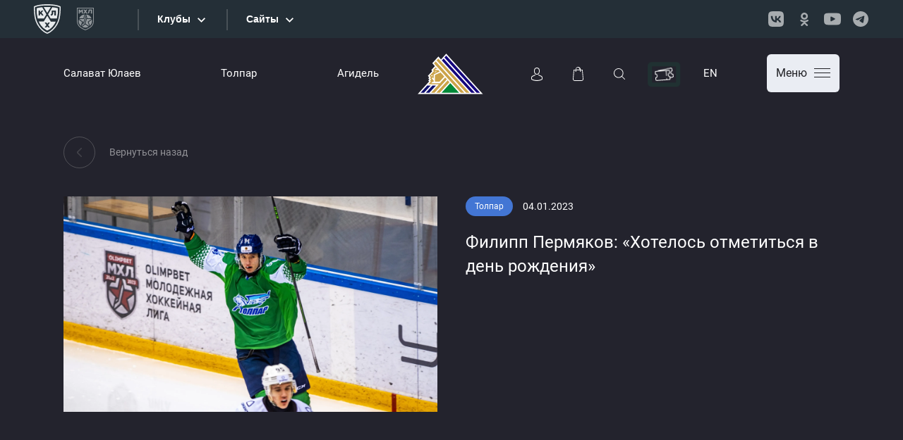

--- FILE ---
content_type: text/html; charset=UTF-8
request_url: https://hcsalavat.ru/news/filipp-permyakov-khotelos-otmetitsya-v-den-rozhdeniya/
body_size: 77415
content:

<!DOCTYPE html>
<html xml:lang="ru" lang="ru">

<head>
    <link href="/bitrix/js/ui/design-tokens/dist/ui.design-tokens.min.css?172001085923463" type="text/css"  rel="stylesheet" />
<link href="/bitrix/js/ui/fonts/opensans/ui.font.opensans.min.css?16868384992320" type="text/css"  rel="stylesheet" />
<link href="/bitrix/js/main/popup/dist/main.popup.bundle.min.css?175948146728056" type="text/css"  rel="stylesheet" />
    <meta name="description" content="История клуба и состав команды. Календарь чемпионата КХЛ и билеты на матчи. Последние новости и фан-зона для верных болельщиков &quot;Салавата Юлаева&quot;" />
    <script>if(!window.BX)window.BX={};if(!window.BX.message)window.BX.message=function(mess){if(typeof mess==='object'){for(let i in mess) {BX.message[i]=mess[i];} return true;}};</script>
<script>(window.BX||top.BX).message({"JS_CORE_LOADING":"Загрузка...","JS_CORE_NO_DATA":"- Нет данных -","JS_CORE_WINDOW_CLOSE":"Закрыть","JS_CORE_WINDOW_EXPAND":"Развернуть","JS_CORE_WINDOW_NARROW":"Свернуть в окно","JS_CORE_WINDOW_SAVE":"Сохранить","JS_CORE_WINDOW_CANCEL":"Отменить","JS_CORE_WINDOW_CONTINUE":"Продолжить","JS_CORE_H":"ч","JS_CORE_M":"м","JS_CORE_S":"с","JSADM_AI_HIDE_EXTRA":"Скрыть лишние","JSADM_AI_ALL_NOTIF":"Показать все","JSADM_AUTH_REQ":"Требуется авторизация!","JS_CORE_WINDOW_AUTH":"Войти","JS_CORE_IMAGE_FULL":"Полный размер"});</script>

<script src="/bitrix/js/main/core/core.min.js?1759481676229643"></script>

<script>BX.Runtime.registerExtension({"name":"main.core","namespace":"BX","loaded":true});</script>
<script>BX.setJSList(["\/bitrix\/js\/main\/core\/core_ajax.js","\/bitrix\/js\/main\/core\/core_promise.js","\/bitrix\/js\/main\/polyfill\/promise\/js\/promise.js","\/bitrix\/js\/main\/loadext\/loadext.js","\/bitrix\/js\/main\/loadext\/extension.js","\/bitrix\/js\/main\/polyfill\/promise\/js\/promise.js","\/bitrix\/js\/main\/polyfill\/find\/js\/find.js","\/bitrix\/js\/main\/polyfill\/includes\/js\/includes.js","\/bitrix\/js\/main\/polyfill\/matches\/js\/matches.js","\/bitrix\/js\/ui\/polyfill\/closest\/js\/closest.js","\/bitrix\/js\/main\/polyfill\/fill\/main.polyfill.fill.js","\/bitrix\/js\/main\/polyfill\/find\/js\/find.js","\/bitrix\/js\/main\/polyfill\/matches\/js\/matches.js","\/bitrix\/js\/main\/polyfill\/core\/dist\/polyfill.bundle.js","\/bitrix\/js\/main\/core\/core.js","\/bitrix\/js\/main\/polyfill\/intersectionobserver\/js\/intersectionobserver.js","\/bitrix\/js\/main\/lazyload\/dist\/lazyload.bundle.js","\/bitrix\/js\/main\/polyfill\/core\/dist\/polyfill.bundle.js","\/bitrix\/js\/main\/parambag\/dist\/parambag.bundle.js"]);
</script>
<script>BX.Runtime.registerExtension({"name":"ui.design-tokens","namespace":"window","loaded":true});</script>
<script>BX.Runtime.registerExtension({"name":"ui.fonts.opensans","namespace":"window","loaded":true});</script>
<script>BX.Runtime.registerExtension({"name":"main.popup","namespace":"BX.Main","loaded":true});</script>
<script>BX.Runtime.registerExtension({"name":"popup","namespace":"window","loaded":true});</script>
<script>(window.BX||top.BX).message({"LANGUAGE_ID":"ru","FORMAT_DATE":"DD.MM.YYYY","FORMAT_DATETIME":"DD.MM.YYYY HH:MI:SS","COOKIE_PREFIX":"BITRIX_SM","SERVER_TZ_OFFSET":"18000","UTF_MODE":"Y","SITE_ID":"s1","SITE_DIR":"\/","USER_ID":"","SERVER_TIME":1769008670,"USER_TZ_OFFSET":0,"USER_TZ_AUTO":"Y","bitrix_sessid":"10201deab54fe03d4d12352d01631b1b"});</script>


<script src="/bitrix/js/main/popup/dist/main.popup.bundle.min.js?175948178267261"></script>


    

    <meta charset="utf-8">
    <meta name="viewport" content="width=device-width, initial-scale=1, shrink-to-fit=no">

        <link href="/local/templates/2022_default/assets/css/bootstrap.min.css" rel="stylesheet">
    <link href="/local/templates/2022_default/assets/css/slick.css" rel="stylesheet">
    <link href="/local/templates/2022_default/assets/css/brands.min.css" rel="stylesheet">
    <link href="/local/templates/2022_default/assets/css/fontawesome.min.css" rel="stylesheet">
    <link href="/local/templates/2022_default/assets/css/bootstrap-select.min.css" rel="stylesheet">
    <link href="/local/templates/2022_default/assets/css/animate.min.css" rel="stylesheet">
    <link href="/local/templates/2022_default/assets/css/air-datepicker.css" rel="stylesheet">
    <link href="/local/templates/2022_default/assets/css/jquery.fancybox.min.css" rel="stylesheet">
    <link href="/local/templates/2022_default/assets/css/styles.min.css" rel="stylesheet">
    <link href="/local/templates/2022_default/assets/css/media.css?c=323" rel="stylesheet">
    <link href="/local/templates/2022_default/custom/custom.css?c=323" rel="stylesheet">


    <!--    <script src="--><!--custom/iframe_api.js"></script>-->

    <script src="/local/templates/2022_default/assets/js/jquery.min.js"></script>
    <script src="/local/templates/2022_default/assets/js/popper.min.js"></script>
    <script src="/local/templates/2022_default/assets/js/bootstrap.min.js"></script>
    <script src="/local/templates/2022_default/assets/js/slick.min.js"></script>
    <script src="/local/templates/2022_default/assets/js/tilt.jquery.min.js"></script>
    <script src="/local/templates/2022_default/assets/js/bootstrap-select.min.js"></script>
    <script src="/local/templates/2022_default/assets/js/wow.min.js"></script>
    <script src="/local/templates/2022_default/assets/js/chart.min.js"></script>
    <script src="/local/templates/2022_default/assets/js/air-datepicker.js"></script>
    <script src="/local/templates/2022_default/assets/js/jquery.fancybox.min.js"></script>
    <script src="/local/templates/2022_default/assets/js/jquery.inputmask.bundle.min.js"></script>
    <script src="/local/templates/2022_default/custom/sharer.min.js"></script>

    <script src="/local/templates/2022_default/assets/js/main.js?c=323"></script>
    <script src="/local/templates/2022_default/custom/custom.js?c=323"></script>

            <script src="//www.khl.ru/nav/js/scripts.php?type=khl&lang=ru" async></script>
        <link rel="icon" href="/local/templates/2022_default//fav.svg" type="image/svg+xml">

    <title> Филипп Пермяков: «Хотелось отметиться в день рождения»</title>
</head>

<body class="inner-page">

    <div id="panel">
            </div>

    
    
            <div id="n_menu_bl" class="s_khl_menu_n_menu_bl"></div>
        <!--    !-->
    
    <div class="search-modal modal fade" id="searchModal" tabindex="-1" aria-labelledby="searchModalLabel"
        aria-hidden="true">
        <div class="modal-dialog">
            <div class="modal-content">
                <div class="search-modal__body">
                    <div class="container">
                        <div class="search-modal__i">
                            <div class="search-modal__close" data-bs-dismiss="modal">
                                <svg width="36" height="36" id="icon-close-popup" viewBox="0 0 34 36"
                                    xmlns="http://www.w3.org/2000/svg">
                                    <g fill-rule="evenodd">
                                        <rect width="48" height="2" rx="1" transform="rotate(46 .475 1.255)" />
                                        <rect width="48" height="2" rx="1"
                                            transform="scale(-1 1) rotate(46 -16.525 -38.795)" />
                                    </g>
                                </svg>
                            </div>
                            <form action='/search/' method='GET'>
                                
<div class="row">
	<div class="col-lg-8">
		<div class="search-modal-search">
			<input type='text' class='form-control' name="q" id="qplSKIW" value="" placeholder='Введите поисковый запрос ...'>
			<button type='submit'>
				<svg width="17" height="17" id="icon-search" viewBox="0 0 16 16" xmlns="http://www.w3.org/2000/svg">
					<path d="M15.862 15.184l-3.89-3.888a6.794 6.794 0 0 0 1.675-4.474A6.83 6.83 0 0 0 6.824 0 6.83 6.83 0 0 0 0 6.822c0 3.76 3.062 6.822 6.824 6.822 1.71 0 3.275-.631 4.474-1.674l3.89 3.888a.482.482 0 0 0 .337.142.48.48 0 0 0 .337-.816zM.955 6.822A5.871 5.871 0 0 1 6.82.958a5.871 5.871 0 0 1 5.866 5.864A5.874 5.874 0 0 1 6.82 12.69 5.874 5.874 0 0 1 .955 6.822z" />
				</svg>
			</button>
		</div>
		<div class="search-modal-filter">
			<div class="sm-filter-item">
				<label>
					<input type="checkbox" name="n" value="Y" >
					<div class="sm-filter-item__body">
						<i class="sm-checkbox-icon"></i>
						<span>
							Новости						</span>
					</div>
				</label>
			</div>
			<div class="sm-filter-item">
				<label>
					<input type="checkbox" name="p" value="Y" >
					<div class="sm-filter-item__body">
						<i class="sm-checkbox-icon"></i>
						<span>
							Фото						</span>
					</div>
				</label>
			</div>
		</div>
	</div>
</div>                            </form>
                        </div>
                    </div>
                </div>
            </div>
        </div>
    </div>

    <div class="wrapper">
        <div class="bottom-fixed">
            <div class="container">
                <div class="bottom-fixed__row">
                    <div class="bottom-fixed__left">
                        <div class="bottom-fixed-items">
                                                        <a href="https://tickets.hcsalavat.ru/" class="bottom-fixed-item">
    <div class="bottom-fixed-item__icon">
        <svg width="60" height="40" viewBox="0 0 60 40" fill="none" xmlns="http://www.w3.org/2000/svg">
            <path fill-rule="evenodd" clip-rule="evenodd" d="M12.9998 19H38.9998C40.1 19 40.9997 19.9006 40.9997 20.9998V23.9997C38.7904 23.9997 36.9995 25.7906 36.9995 27.9999C36.9995 30.2092 38.7904 32.0001 40.9997 32.0001V34.9997C40.9997 36.0993 40.0994 36.9996 38.9998 36.9996H12.9998C11.9003 36.9996 11 36.0999 11 34.9997V32.0001C13.2093 32.0001 15.0002 30.2092 15.0002 27.9999C15.0002 25.7906 13.2093 23.9997 11 23.9997V20.9998C11 19.8997 11.8997 19 12.9998 19V19Z" stroke="white" stroke-width="2.00012" stroke-linecap="round" stroke-linejoin="round" />
            <path d="M17.5754 18.9997L17.5076 18.2273C17.4118 17.1314 18.2296 16.1566 19.3255 16.0608L45.2265 13.7948C46.3226 13.6987 47.2972 14.5176 47.393 15.6126L47.6546 18.6012C45.4535 18.7936 43.8256 20.7339 44.0181 22.9347C44.2108 25.1355 46.1509 26.7637 48.3519 26.571L48.6133 29.5593C48.7091 30.6546 47.8907 31.6299 46.7954 31.7258L40.9995 32.2329" stroke="white" stroke-width="2.00012" stroke-linecap="round" stroke-linejoin="round" />
            <path d="M33 28.9998V19" stroke="white" stroke-width="2.00012" stroke-linecap="round" stroke-linejoin="round" />
            <path d="M33 34V37" stroke="white" stroke-width="2.00012" stroke-linecap="round" stroke-linejoin="round" />
        </svg>
    </div>
    <div class="bottom-fixed-item__text">
        Билеты
    </div>
</a>

<a href="https://shop.hcsalavat.ru/" target="_blank" class="bottom-fixed-item">
    <div class="bottom-fixed-item__icon">
        <svg width="60" height="40" viewBox="0 0 60 40" fill="none" xmlns="http://www.w3.org/2000/svg">
            <g clip-path="url(#clip0_1121_35)">
                <path fill-rule="evenodd" clip-rule="evenodd" d="M21.25 15H38.7505C39.3005 15 39.718 15.4527 39.7503 15.9995L40.7504 32.9993C40.8796 35.1953 38.949 36.9998 36.7504 36.9998H23.2502C21.0517 36.9998 19.121 35.197 19.2503 32.9993L20.2503 15.9995C20.2827 15.4516 20.7002 15 21.2501 15H21.25Z" stroke="white" stroke-width="2.00012" stroke-linecap="round" stroke-linejoin="round" />
                <path d="M35.0003 18.9997V13.7214C35.0003 11.1246 32.7504 9 30.0003 9H30C27.2498 9 25 11.1245 25 13.7214V18.9997" stroke="white" stroke-width="2.00012" stroke-linecap="round" stroke-linejoin="round" />
            </g>
            <defs>
                <clipPath id="clip0_1121_35">
                    <rect width="60" height="40" fill="white" />
                </clipPath>
            </defs>
        </svg>
    </div>
    <div class="bottom-fixed-item__text">
        Магазин
    </div>
</a>

<!-- <a href="#" data-bs-toggle="modal" data-bs-target="#searchModal" class="bottom-fixed-item">
    <div class="bottom-fixed-item__icon">
        <svg width="60" height="40" viewBox="0 0 60 40" fill="none" xmlns="http://www.w3.org/2000/svg">
            <g clip-path="url(#clip0_1121_28)">
                <path d="M29.9999 33.9999C34.9705 33.9999 38.9999 29.9705 38.9999 24.9999C38.9999 20.0294 34.9705 16 29.9999 16C25.0294 16 21 20.0294 21 24.9999C21 29.9705 25.0294 33.9999 29.9999 33.9999Z" stroke="white" stroke-width="2.00012" />
                <path d="M36.5 31.5L40.9997 35.9997" stroke="white" stroke-width="2.00012" stroke-linecap="round" stroke-linejoin="round" />
            </g>
            <defs>
                <clipPath id="clip0_1121_28">
                    <rect width="60" height="40" fill="white" />
                </clipPath>
            </defs>
        </svg>
    </div>
    <div class="bottom-fixed-item__text">
        Поиск
    </div>
</a> -->

<a href="https://shop.hcsalavat.ru/programma-loyalnosti/" class="bottom-fixed-item">
    <div class="bottom-fixed-item__icon">
        <svg width="60" height="40" viewBox="0 0 60 40" fill="none" xmlns="http://www.w3.org/2000/svg">
            <g clip-path="url(#clip0_1123_12)">
                <path fill-rule="evenodd" clip-rule="evenodd" d="M30 11C31.3317 11 31.9199 13.0364 33.2051 13.3839C34.4566 13.7227 35.9456 12.2586 37.0658 12.9114C38.1756 13.5583 37.6101 15.5728 38.5183 16.4813C39.4271 17.3895 41.4417 16.8243 42.0885 17.9341C42.7413 19.0543 41.2773 20.5434 41.6157 21.7948C41.9632 23.0801 43.9999 23.6682 43.9999 25C43.9999 26.3314 41.9635 26.9199 41.616 28.2048C41.2773 29.4563 42.7413 30.9456 42.0885 32.0656C41.4417 33.1753 39.4271 32.6101 38.5186 33.5183C37.6104 34.4271 38.1759 36.4417 37.0658 37.0885C35.9459 37.7416 34.4566 36.2773 33.2051 36.616C31.9198 36.9635 31.3317 38.9999 29.9999 38.9999C28.6685 38.9999 28.0801 36.9635 26.7951 36.616C25.5436 36.2773 24.0543 37.7413 22.9344 37.0885C21.8246 36.4417 22.3901 34.4271 21.4816 33.5186C20.5731 32.6104 18.5585 33.1756 17.9114 32.0658C17.2586 30.9456 18.7229 29.4566 18.3842 28.2051C18.0367 26.9199 16 26.3314 16 25C16 23.6682 18.0364 23.0801 18.3839 21.7948C18.7227 20.5433 17.2583 19.0543 17.9114 17.9341C18.5583 16.8243 20.5728 17.3898 21.4816 16.4816C22.3898 15.5731 21.8246 13.5583 22.9344 12.9114C24.0543 12.2586 25.5436 13.7229 26.7951 13.3842C28.0801 13.0367 28.6685 11 30 11L30 11Z" stroke="white" stroke-width="2.00012"></path>
                <path d="M26.5361 31.0005L33.4639 19.001" stroke="white" stroke-width="2.00012" stroke-linecap="round" stroke-linejoin="round"></path>
                <path d="M26 23.9999C27.1045 23.9999 27.9999 23.1045 27.9999 22C27.9999 20.8954 27.1045 20 26 20C24.8954 20 24 20.8954 24 22C24 23.1045 24.8954 23.9999 26 23.9999Z" stroke="white" stroke-width="2.00012"></path>
                <path d="M34.0009 29.9999C35.1055 29.9999 36.0009 29.1045 36.0009 28C36.0009 26.8954 35.1055 26 34.0009 26C32.8964 26 32.001 26.8954 32.001 28C32.001 29.1045 32.8964 29.9999 34.0009 29.9999Z" stroke="white" stroke-width="2.00012"></path>
            </g>
            <defs>
                <clipPath id="clip0_1123_12">
                    <rect width="60" height="40" fill="white"></rect>
                </clipPath>
            </defs>
        </svg>
    </div>
    <div class="bottom-fixed-item__text">
        СЮ БОНУС
    </div>
</a>

<a href="https://lk.hcsalavat.ru/" class="bottom-fixed-item">
    <div class="bottom-fixed-item__icon">
        <svg width="60" height="40" viewBox="0 0 60 40" fill="none" xmlns="http://www.w3.org/2000/svg">
            <g clip-path="url(#clip0_1121_12)">
                <path fill-rule="evenodd" clip-rule="evenodd" d="M25.041 16.0604C25.041 16.0405 25.0481 16.0227 25.0481 16.0096C25.2601 11.4842 28.5503 11 29.9585 11H30.0356C31.7809 11.0371 34.7476 11.7305 34.9483 16.0096C34.9483 16.0295 34.9483 16.0476 34.9529 16.0587C34.9597 16.1046 35.4132 20.3957 33.3578 22.6557C32.5443 23.5517 31.4575 23.9936 30.0294 24.0055H29.9637C28.5432 23.9936 27.4522 23.5517 26.6449 22.6557C24.5946 20.4087 25.0345 16.0984 25.041 16.0604L25.041 16.0604Z" stroke="white" stroke-width="2.00012" />
                <path d="M25.9999 26C25.524 26.6469 23.6914 28.3 20.6762 29.0665C18.8583 29.7068 18.8303 32.8689 19.1647 34.5016C20.1665 35.0606 24.0893 37.0001 29.9998 37.0001C35.9103 37.0001 39.8368 35.0606 40.8386 34.5016C41.1731 32.8689 41.145 29.7069 39.3272 29.0665C36.312 28.3 34.4794 26.6469 34.0034 26" stroke="white" stroke-width="2.00012" stroke-linecap="round" stroke-linejoin="round" />
            </g>
            <defs>
                <clipPath id="clip0_1121_12">
                    <rect width="60" height="40" fill="white" />
                </clipPath>
            </defs>
        </svg>
    </div>
    <div class="bottom-fixed-item__text">
        Кабинет
    </div>
</a>                        </div>
                    </div>
                    <div class="bottom-fixed__burger">
                        <div class="header-burger">
                            <div class="header-burger__btn">
                                <i class="header-burger-icon"></i>
                            </div>
                            <div class="header-burger__body">
                                <div class="container">
                                    <div class="header-burger__i">
                                        <div class="header-burger__logo">
                                            <a href="/">
                                                <img src="/local/templates/2022_default/assets/images/logo.svg" alt=""
                                                    title="">
                                            </a>
                                            <div class="header-burger__fonbet">
                                                <a href="https://clicks.af-ru2e2e.com/click/s/kDtK">
                                                    <img src="/upload/resize_cache/webp/iblock/fc3/lj7aaxo7ncedulppcro7uid5x7av9qu5.webp">
                                                </a>
                                            </div>
                                        </div>
                                        <div class="header-burger__close">
                                            Закрыть                                            <i>
                                                <svg width="13" height="12" viewBox="0 0 7 7"
                                                    xmlns="http://www.w3.org/2000/svg">
                                                    <g fill-rule="evenodd">
                                                        <rect width="9" height="1" rx=".5"
                                                            transform="rotate(46 .466 .822)" />
                                                        <rect width="9" height="1" rx=".5"
                                                            transform="scale(-1 1) rotate(46 -3.034 -7.423)" />
                                                    </g>
                                                </svg>
                                            </i>
                                        </div>

                                        
    <div class="row">

    <div class="col-6 col-lg-3">
        <div class="footer-top__title">
            <a href="/salavat-yulaev/">Салават Юлаев</a>
        </div>
        <ul class="footer-top__list">
                            <li><a href="/salavat-yulaev/">Календарь игр</a></li>
                            <li><a href="/salavat-yulaev/championship/">Турнирная таблица</a></li>
                            <li><a href="/salavat-yulaev/playoff/">Плей-офф</a></li>
                            <li><a href="/salavat-yulaev/players/">Состав команды</a></li>
                            <li><a href="/salavat-yulaev/statistics/">Статистика</a></li>
                            <li><a href="/salavat-yulaev/coaches/">Тренерский штаб</a></li>
                            <li><a href="/salavat-yulaev/staff/">Персонал</a></li>
            
        </ul>
    </div>


    <div class="col-6 col-lg-3">
        <div class="footer-top__title">
            <a href="/tolpar/">Толпар</a>
        </div>
        <ul class="footer-top__list">
                            <li><a href="/tolpar/">Календарь игр</a></li>
                            <li><a href="/tolpar/championship/">Турнирная таблица</a></li>
                            <li><a href="/tolpar/playoff/">Плей-офф</a></li>
                            <li><a href="/tolpar/players/">Состав команды</a></li>
                            <li><a href="/tolpar/statistics/">Статистика</a></li>
                            <li><a href="/tolpar/coaches/">Тренерский штаб</a></li>
                            <li><a href="/tolpar/staff/">Персонал</a></li>
            
        </ul>
    </div>


    <div class="col-6 col-lg-3">
        <div class="footer-top__title">
            <a href="/agidel/">Агидель</a>
        </div>
        <ul class="footer-top__list">
                            <li><a href="/agidel/">Календарь игр</a></li>
                            <li><a href="/agidel/championship/">Турнирная таблица</a></li>
                            <li><a href="/agidel/playoff/">Плей-офф</a></li>
                            <li><a href="/agidel/players/">Состав команды</a></li>
                            <li><a href="/agidel/statistics/">Статистика</a></li>
                            <li><a href="/agidel/coaches/">Тренерский штаб</a></li>
                            <li><a href="/agidel/staff/">Персонал</a></li>
            
        </ul>
    </div>


    <div class="col-6 col-lg-3">
        <div class="footer-top__title">
            <a href="/infrastructure/">Клуб</a>
        </div>
        <ul class="footer-top__list">
                            <li><a href="/infrastructure/management/">Руководство</a></li>
                            <li><a href="/infrastructure/contacts/">Контакты</a></li>
                            <li><a href="/infrastructure/">Инфраструктура</a></li>
                            <li><a href="/infrastructure/documents/">Документы</a></li>
            
        </ul>
    </div>


    <div class="col-6 col-lg-3">
        <div class="footer-top__title">
            <a href="/news/">Пресс-центр</a>
        </div>
        <ul class="footer-top__list">
                            <li><a href="/news/">Новости</a></li>
                            <li><a href="/photos/">Фотогалерея</a></li>
                            <li><a href="/videos/">Видеогалерея</a></li>
                            <li><a href="/programs/">Программки</a></li>
            
        </ul>
    </div>


    <div class="col-6 col-lg-3">
        <div class="footer-top__title">
            <a href="/sports-school/">Спортивная школа</a>
        </div>
        <ul class="footer-top__list">
                            <li><a href="/sports-school/">Тренерский штаб</a></li>
                            <li><a href="/sports-school/skautskaya-sluzhba/">Скаутская служба</a></li>
                            <li><a href="/sports-school/nabor-v-shkolu/">Набор в школу</a></li>
                            <li><a href="/sports-school/staff/">Персонал</a></li>
                            <li><a href="/sports-school/teams/">Команды</a></li>
                            <li><a href="/sports-school/school-calendar-list/">Расписание</a></li>
                            <li><a href="/sports-school/history/">История</a></li>
                            <li><a href="/sports-school/svedeniya-ob-obrazovatelnoy-organizatsii/">Сведения об образовательной организации</a></li>
                            <li><a href="/sports-school/antidoping/">АНТИДОПИНГ</a></li>
                            <li><a href="/sports-school/o-shkole/">О школе</a></li>
            
        </ul>
    </div>


    <div class="col-6 col-lg-3">
        <div class="footer-top__title">
            <a href="/fans/">Болельщикам</a>
        </div>
        <ul class="footer-top__list">
                            <li><a href="/fans/">Фанатское движение</a></li>
                            <li><a href="/fans/geography/">География болельщика</a></li>
                            <li><a href="/fans/awaygames/">Выездные игры</a></li>
                            <li><a href="/fans/greenheart/">Green Heart</a></li>
                            <li><a href="/fans/icegirls/">Ice Girls</a></li>
                            <li><a href="/fans/mascots/">Талисманы</a></li>
            
        </ul>
    </div>


    <div class="col-6 col-lg-3">
        <div class="footer-top__title">
            <a href="/timeline/">История</a>
        </div>
        <ul class="footer-top__list">
                            <li><a href="/timeline/">Хронология и достижения</a></li>
                            <li><a href="/timeline/pastteamplayers/">Юлаевцы от А до Я</a></li>
                            <li><a href="/timeline/pupils_su/">Воспитанники</a></li>
            
        </ul>
    </div>



    </div>

                                        <ul class="hb-nav">
                                            <li>
                                                <a href="https://shop.hcsalavat.ru/">
    <i>
        <svg height="21" width="16" viewBox="0 0 15 20"
             xmlns="http://www.w3.org/2000/svg">
            <path d="M14.996 17.288L13.923 4.393a.531.531 0 0 0-.513-.503h-2.208C11.172 1.738 9.524 0 7.5 0S3.829 1.738 3.798 3.89H1.59c-.268 0-.49.216-.513.503L.004 17.288c0 .017-.004.033-.004.05C0 18.805 1.26 20 2.813 20h9.374C13.739 20 15 18.806 15 17.337c0-.016 0-.032-.004-.049zM7.06.952c1.44 0 2.615 1.276 2.646 2.858H4.412C4.442 2.228 5.617.952 7.059.952zm5.238 18.096H2.703c-.997 0-1.805-.707-1.82-1.577l1.05-12.71h1.774v1.725c0 .315.235.567.53.567.293 0 .529-.252.529-.567V4.762h5.464v1.724c0 .315.236.567.53.567.294 0 .53-.252.53-.567V4.762h1.772l1.056 12.71c-.016.87-.828 1.576-1.82 1.576z"/>
        </svg>
    </i>
    Интернет магазин
</a>                                            </li>
                                            <li class="active">
                                                <a href="https://tickets.hcsalavat.ru/">
    <i>
        <svg height="18" width="29" viewBox="0 0 26 17"
             xmlns="http://www.w3.org/2000/svg">
            <path d="M25.988 12.019L25.682 9.3a.515.515 0 0 0-.555-.472c-1.01.11-1.93-.673-2.05-1.743-.12-1.071.6-2.06 1.606-2.207.274-.04.468-.306.435-.598l-.305-2.719A1.789 1.789 0 0 0 24.188.38 1.588 1.588 0 0 0 22.96.013L5.123 2.274a1.63 1.63 0 0 0-1.104.652H1.667C.747 2.926 0 3.721 0 4.697v2.738c0 .294.222.534.5.54 1.014.018 1.84.91 1.84 1.988 0 1.079-.826 1.97-1.84 1.99-.278.004-.5.244-.5.538v2.738C0 16.206.748 17 1.667 17H19.63c.92 0 1.668-.794 1.668-1.77v-.833l3.232-.41a1.635 1.635 0 0 0 1.113-.663 1.84 1.84 0 0 0 .345-1.305zm-5.706 1.42v1.79c0 .382-.292.692-.652.692h-3.148V14.91c0-.298-.228-.54-.508-.54s-.508.242-.508.54v1.011H1.667c-.359 0-.651-.31-.651-.692v-2.253a2.824 2.824 0 0 0 1.51-.86 3.15 3.15 0 0 0 .83-2.153 3.15 3.15 0 0 0-.83-2.152 2.824 2.824 0 0 0-1.51-.86V4.696c0-.381.292-.692.651-.692h13.799v6.568c0 .298.228.54.508.54s.508-.242.508-.54V4.005h3.148c.36 0 .652.31.652.692v2.254a2.824 2.824 0 0 0-1.51.86 3.15 3.15 0 0 0-.83 2.152c0 .81.295 1.575.83 2.152.416.449.94.745 1.51.861v.463zm4.563-.782a.64.64 0 0 1-.435.26l-3.112.394v-.82c0-.294-.223-.534-.5-.539-1.015-.018-1.84-.91-1.84-1.989 0-1.078.825-1.97 1.84-1.989.278-.005.5-.245.5-.539V4.697c0-.976-.748-1.77-1.668-1.77H8.546L23.08 1.083a.62.62 0 0 1 .48.143.699.699 0 0 1 .244.462l.252 2.237a2.879 2.879 0 0 0-1.404 1.045 3.188 3.188 0 0 0-.584 2.241c.09.805.469 1.527 1.064 2.033a2.778 2.778 0 0 0 1.596.664l.252 2.238a.719.719 0 0 1-.135.51z"/>
        </svg>
    </i>
    Купить билеты
</a>                                            </li>
                                        </ul>
                                    </div>
                                </div>
                            </div>
                        </div>
                    </div>
                </div>
            </div>
        </div>

        <header>
            <div class="header-top-empty"></div>            <div class="header-top in-black">
                                <div class="container">
                    <div class="row align-items-center">
                        <div class="col-lg-5">
                            
    <ul class="header-top__nav">

			<li><a href="/salavat-yulaev/">Салават Юлаев</a></li>
		
			<li><a href="/tolpar/">Толпар</a></li>
		
			<li><a href="/agidel/">Агидель</a></li>
		

</ul>
                        </div>
                        <div class="col-lg-2">
                            <div class="logo-wr">
                                <a href="/" class="logo"><img
                                        src="/local/templates/2022_default/assets/images/logo.svg" alt="" title=""></a>
                            </div>
                        </div>
                        <div class="col-lg-5">
                            <div class="header-right">

                                <ul class="header-right__nav">
                                    <li>
                                        <a href="https://lk.hcsalavat.ru/" target="_blank">
    <svg id="icon-profile" width="16" height="19" viewBox="0 0 16 19"
         xmlns="http://www.w3.org/2000/svg">
        <g>
            <path d="M7.937 10h.122c1.124-.02 2.034-.415 2.705-1.172 1.477-1.668 1.231-4.527 1.205-4.8-.096-2.049-1.063-3.029-1.861-3.486C9.513.2 8.819.015 8.044 0H7.98c-.426 0-1.262.07-2.064.527-.806.457-1.788 1.437-1.884 3.5-.026.274-.272 3.133 1.205 4.8.667.758 1.577 1.154 2.7 1.173zM5.056 4.124c0-.012.004-.023.004-.031.126-2.756 2.079-3.051 2.915-3.051h.046c1.036.023 2.797.445 2.916 3.051 0 .012 0 .023.003.03.004.028.273 2.641-.947 4.017-.483.546-1.128.815-1.976.822h-.039c-.843-.007-1.491-.276-1.97-.822-1.217-1.368-.956-3.993-.952-4.016z"/>
            <path d="M15.999 15.004c0-.044-.004-.076-.004-.113-.023-.796-.074-2.66-1.765-3.255-1.795-.475-3.256-1.521-3.272-1.533a.515.515 0 0 0-.732.133.554.554 0 0 0 .129.756c.066.048 1.616 1.163 3.556 1.678.908.334 1.009 1.336 1.036 2.254 0 .036 0 .068.004.1.004.362-.02.922-.082 1.244-.63.37-3.104 1.65-6.867 1.65-3.747 0-6.236-1.284-6.871-1.654-.063-.322-.09-.882-.082-1.244 0-.032.004-.064.004-.1.027-.918.128-1.92 1.036-2.254 1.94-.515 3.49-1.634 3.556-1.678a.554.554 0 0 0 .129-.756.515.515 0 0 0-.732-.133c-.016.012-1.469 1.058-3.234 1.52-1.729.613-1.78 2.476-1.803 3.268 0 .037 0 .069-.004.101-.004.221-.008 1.296.199 1.835a.517.517 0 0 0 .202.254C.52 17.157 3.32 19 8.006 19s7.487-1.847 7.603-1.923a.535.535 0 0 0 .203-.254c.195-.535.19-1.61.187-1.819z"/>
        </g>
    </svg>
</a>                                    </li>

                                    <li>
                                        <a href="https://shop.hcsalavat.ru/" target="_blank">
    <svg id="icon-bag" width="15" height="20" viewBox="0 0 15 20"
         xmlns="http://www.w3.org/2000/svg">
        <path d="M14.996 17.288L13.923 4.393a.531.531 0 0 0-.513-.503h-2.208C11.172 1.738 9.524 0 7.5 0S3.829 1.738 3.798 3.89H1.59c-.268 0-.49.216-.513.503L.004 17.288c0 .017-.004.033-.004.05C0 18.805 1.26 20 2.813 20h9.374C13.739 20 15 18.806 15 17.337c0-.016 0-.032-.004-.049zM7.06.952c1.44 0 2.615 1.276 2.646 2.858H4.412C4.442 2.228 5.617.952 7.059.952zm5.238 18.096H2.703c-.997 0-1.805-.707-1.82-1.577l1.05-12.71h1.774v1.725c0 .315.235.567.53.567.293 0 .529-.252.529-.567V4.762h5.464v1.724c0 .315.236.567.53.567.294 0 .53-.252.53-.567V4.762h1.772l1.056 12.71c-.016.87-.828 1.576-1.82 1.576z"/>
    </svg>
</a>                                    </li>

                                    <li>
                                        <a href="#"  data-bs-toggle="modal" data-bs-target="#searchModal">
    <svg id="icon-search" viewBox="0 0 16 16" width="16" height="16"
         xmlns="http://www.w3.org/2000/svg">
        <path d="M15.862 15.184l-3.89-3.888a6.794 6.794 0 0 0 1.675-4.474A6.83 6.83 0 0 0 6.824 0 6.83 6.83 0 0 0 0 6.822c0 3.76 3.062 6.822 6.824 6.822 1.71 0 3.275-.631 4.474-1.674l3.89 3.888a.482.482 0 0 0 .337.142.48.48 0 0 0 .337-.816zM.955 6.822A5.871 5.871 0 0 1 6.82.958a5.871 5.871 0 0 1 5.866 5.864A5.874 5.874 0 0 1 6.82 12.69 5.874 5.874 0 0 1 .955 6.822z"/>
    </svg>
</a>                                    </li>

                                    <li>
                                        <a href="https://tickets.hcsalavat.ru/">
    <span class="pulse"></span>
													<svg id="icon-walet" class="swing" viewBox="0 0 26 17" height="17" width="26" xmlns="http://www.w3.org/2000/svg">
														<path d="M25.988 12.019L25.682 9.3a.515.515 0 0 0-.555-.472c-1.01.11-1.93-.673-2.05-1.743-.12-1.071.6-2.06 1.606-2.207.274-.04.468-.306.435-.598l-.305-2.719A1.789 1.789 0 0 0 24.188.38 1.588 1.588 0 0 0 22.96.013L5.123 2.274a1.63 1.63 0 0 0-1.104.652H1.667C.747 2.926 0 3.721 0 4.697v2.738c0 .294.222.534.5.54 1.014.018 1.84.91 1.84 1.988 0 1.079-.826 1.97-1.84 1.99-.278.004-.5.244-.5.538v2.738C0 16.206.748 17 1.667 17H19.63c.92 0 1.668-.794 1.668-1.77v-.833l3.232-.41a1.635 1.635 0 0 0 1.113-.663 1.84 1.84 0 0 0 .345-1.305zm-5.706 1.42v1.79c0 .382-.292.692-.652.692h-3.148V14.91c0-.298-.228-.54-.508-.54s-.508.242-.508.54v1.011H1.667c-.359 0-.651-.31-.651-.692v-2.253a2.824 2.824 0 0 0 1.51-.86 3.15 3.15 0 0 0 .83-2.153 3.15 3.15 0 0 0-.83-2.152 2.824 2.824 0 0 0-1.51-.86V4.696c0-.381.292-.692.651-.692h13.799v6.568c0 .298.228.54.508.54s.508-.242.508-.54V4.005h3.148c.36 0 .652.31.652.692v2.254a2.824 2.824 0 0 0-1.51.86 3.15 3.15 0 0 0-.83 2.152c0 .81.295 1.575.83 2.152.416.449.94.745 1.51.861v.463zm4.563-.782a.64.64 0 0 1-.435.26l-3.112.394v-.82c0-.294-.223-.534-.5-.539-1.015-.018-1.84-.91-1.84-1.989 0-1.078.825-1.97 1.84-1.989.278-.005.5-.245.5-.539V4.697c0-.976-.748-1.77-1.668-1.77H8.546L23.08 1.083a.62.62 0 0 1 .48.143.699.699 0 0 1 .244.462l.252 2.237a2.879 2.879 0 0 0-1.404 1.045 3.188 3.188 0 0 0-.584 2.241c.09.805.469 1.527 1.064 2.033a2.778 2.778 0 0 0 1.596.664l.252 2.238a.719.719 0 0 1-.135.51z"></path>
													</svg>
</a>                                    </li>

                                    <li>
                                        <a href="/en/">EN</a>                                    </li>

                                </ul>

                                <div class="header-burger">

                                    <div class="header-burger__btn">
                                        <span>Меню</span>
                                        <div class="menu-toggle">
                                            <span></span><span></span><span></span>
                                        </div>
                                    </div>

                                    <div class="header-burger__body">
                                        <div class="container">
                                            <div class="header-burger__i">
                                                <div class="header-burger__logo">
                                                    <a href="/">
                                                        <img src="/local/templates/2022_default/assets/images/logo.svg"
                                                            alt="" title=""></a>
                                                    <div class="header-burger__fonbet">
                                                        <a href="https://clicks.af-ru2e2e.com/click/s/kDtK">
                                                            <img src="/upload/resize_cache/webp/iblock/fc3/lj7aaxo7ncedulppcro7uid5x7av9qu5.webp">
                                                        </a>
                                                    </div>
                                                </div>

                                                <div class="header-burger__close">
                                                    Закрыть                                                    <i>
                                                        <svg width="13" height="12" viewBox="0 0 7 7"
                                                            xmlns="http://www.w3.org/2000/svg">
                                                            <g fill-rule="evenodd">
                                                                <rect width="9" height="1" rx=".5"
                                                                    transform="rotate(46 .466 .822)" />
                                                                <rect width="9" height="1" rx=".5"
                                                                    transform="scale(-1 1) rotate(46 -3.034 -7.423)" />
                                                            </g>
                                                        </svg>
                                                    </i>
                                                </div>


                                                
    <div class="row">

    <div class="col-6 col-lg-3">
        <div class="footer-top__title">
            <a href="/salavat-yulaev/">Салават Юлаев</a>
        </div>
        <ul class="footer-top__list">
                            <li><a href="/salavat-yulaev/">Календарь игр</a></li>
                            <li><a href="/salavat-yulaev/championship/">Турнирная таблица</a></li>
                            <li><a href="/salavat-yulaev/playoff/">Плей-офф</a></li>
                            <li><a href="/salavat-yulaev/players/">Состав команды</a></li>
                            <li><a href="/salavat-yulaev/statistics/">Статистика</a></li>
                            <li><a href="/salavat-yulaev/coaches/">Тренерский штаб</a></li>
                            <li><a href="/salavat-yulaev/staff/">Персонал</a></li>
            
        </ul>
    </div>


    <div class="col-6 col-lg-3">
        <div class="footer-top__title">
            <a href="/tolpar/">Толпар</a>
        </div>
        <ul class="footer-top__list">
                            <li><a href="/tolpar/">Календарь игр</a></li>
                            <li><a href="/tolpar/championship/">Турнирная таблица</a></li>
                            <li><a href="/tolpar/playoff/">Плей-офф</a></li>
                            <li><a href="/tolpar/players/">Состав команды</a></li>
                            <li><a href="/tolpar/statistics/">Статистика</a></li>
                            <li><a href="/tolpar/coaches/">Тренерский штаб</a></li>
                            <li><a href="/tolpar/staff/">Персонал</a></li>
            
        </ul>
    </div>


    <div class="col-6 col-lg-3">
        <div class="footer-top__title">
            <a href="/agidel/">Агидель</a>
        </div>
        <ul class="footer-top__list">
                            <li><a href="/agidel/">Календарь игр</a></li>
                            <li><a href="/agidel/championship/">Турнирная таблица</a></li>
                            <li><a href="/agidel/playoff/">Плей-офф</a></li>
                            <li><a href="/agidel/players/">Состав команды</a></li>
                            <li><a href="/agidel/statistics/">Статистика</a></li>
                            <li><a href="/agidel/coaches/">Тренерский штаб</a></li>
                            <li><a href="/agidel/staff/">Персонал</a></li>
            
        </ul>
    </div>


    <div class="col-6 col-lg-3">
        <div class="footer-top__title">
            <a href="/infrastructure/">Клуб</a>
        </div>
        <ul class="footer-top__list">
                            <li><a href="/infrastructure/management/">Руководство</a></li>
                            <li><a href="/infrastructure/contacts/">Контакты</a></li>
                            <li><a href="/infrastructure/">Инфраструктура</a></li>
                            <li><a href="/infrastructure/documents/">Документы</a></li>
            
        </ul>
    </div>


    <div class="col-6 col-lg-3">
        <div class="footer-top__title">
            <a href="/news/">Пресс-центр</a>
        </div>
        <ul class="footer-top__list">
                            <li><a href="/news/">Новости</a></li>
                            <li><a href="/photos/">Фотогалерея</a></li>
                            <li><a href="/videos/">Видеогалерея</a></li>
                            <li><a href="/programs/">Программки</a></li>
            
        </ul>
    </div>


    <div class="col-6 col-lg-3">
        <div class="footer-top__title">
            <a href="/sports-school/">Спортивная школа</a>
        </div>
        <ul class="footer-top__list">
                            <li><a href="/sports-school/">Тренерский штаб</a></li>
                            <li><a href="/sports-school/skautskaya-sluzhba/">Скаутская служба</a></li>
                            <li><a href="/sports-school/nabor-v-shkolu/">Набор в школу</a></li>
                            <li><a href="/sports-school/staff/">Персонал</a></li>
                            <li><a href="/sports-school/teams/">Команды</a></li>
                            <li><a href="/sports-school/school-calendar-list/">Расписание</a></li>
                            <li><a href="/sports-school/history/">История</a></li>
                            <li><a href="/sports-school/svedeniya-ob-obrazovatelnoy-organizatsii/">Сведения об образовательной организации</a></li>
                            <li><a href="/sports-school/antidoping/">АНТИДОПИНГ</a></li>
                            <li><a href="/sports-school/o-shkole/">О школе</a></li>
            
        </ul>
    </div>


    <div class="col-6 col-lg-3">
        <div class="footer-top__title">
            <a href="/fans/">Болельщикам</a>
        </div>
        <ul class="footer-top__list">
                            <li><a href="/fans/">Фанатское движение</a></li>
                            <li><a href="/fans/geography/">География болельщика</a></li>
                            <li><a href="/fans/awaygames/">Выездные игры</a></li>
                            <li><a href="/fans/greenheart/">Green Heart</a></li>
                            <li><a href="/fans/icegirls/">Ice Girls</a></li>
                            <li><a href="/fans/mascots/">Талисманы</a></li>
            
        </ul>
    </div>


    <div class="col-6 col-lg-3">
        <div class="footer-top__title">
            <a href="/timeline/">История</a>
        </div>
        <ul class="footer-top__list">
                            <li><a href="/timeline/">Хронология и достижения</a></li>
                            <li><a href="/timeline/pastteamplayers/">Юлаевцы от А до Я</a></li>
                            <li><a href="/timeline/pupils_su/">Воспитанники</a></li>
            
        </ul>
    </div>



    </div>

                                                <ul class="hb-nav">
                                                    <li>
                                                        <a href="https://shop.hcsalavat.ru/">
    <i>
        <svg height="21" width="16" viewBox="0 0 15 20"
             xmlns="http://www.w3.org/2000/svg">
            <path d="M14.996 17.288L13.923 4.393a.531.531 0 0 0-.513-.503h-2.208C11.172 1.738 9.524 0 7.5 0S3.829 1.738 3.798 3.89H1.59c-.268 0-.49.216-.513.503L.004 17.288c0 .017-.004.033-.004.05C0 18.805 1.26 20 2.813 20h9.374C13.739 20 15 18.806 15 17.337c0-.016 0-.032-.004-.049zM7.06.952c1.44 0 2.615 1.276 2.646 2.858H4.412C4.442 2.228 5.617.952 7.059.952zm5.238 18.096H2.703c-.997 0-1.805-.707-1.82-1.577l1.05-12.71h1.774v1.725c0 .315.235.567.53.567.293 0 .529-.252.529-.567V4.762h5.464v1.724c0 .315.236.567.53.567.294 0 .53-.252.53-.567V4.762h1.772l1.056 12.71c-.016.87-.828 1.576-1.82 1.576z"/>
        </svg>
    </i>
    Интернет магазин
</a>                                                    </li>
                                                    <li class="active">
                                                        <a href="https://tickets.hcsalavat.ru/">
    <i>
        <svg height="18" width="29" viewBox="0 0 26 17"
             xmlns="http://www.w3.org/2000/svg">
            <path d="M25.988 12.019L25.682 9.3a.515.515 0 0 0-.555-.472c-1.01.11-1.93-.673-2.05-1.743-.12-1.071.6-2.06 1.606-2.207.274-.04.468-.306.435-.598l-.305-2.719A1.789 1.789 0 0 0 24.188.38 1.588 1.588 0 0 0 22.96.013L5.123 2.274a1.63 1.63 0 0 0-1.104.652H1.667C.747 2.926 0 3.721 0 4.697v2.738c0 .294.222.534.5.54 1.014.018 1.84.91 1.84 1.988 0 1.079-.826 1.97-1.84 1.99-.278.004-.5.244-.5.538v2.738C0 16.206.748 17 1.667 17H19.63c.92 0 1.668-.794 1.668-1.77v-.833l3.232-.41a1.635 1.635 0 0 0 1.113-.663 1.84 1.84 0 0 0 .345-1.305zm-5.706 1.42v1.79c0 .382-.292.692-.652.692h-3.148V14.91c0-.298-.228-.54-.508-.54s-.508.242-.508.54v1.011H1.667c-.359 0-.651-.31-.651-.692v-2.253a2.824 2.824 0 0 0 1.51-.86 3.15 3.15 0 0 0 .83-2.153 3.15 3.15 0 0 0-.83-2.152 2.824 2.824 0 0 0-1.51-.86V4.696c0-.381.292-.692.651-.692h13.799v6.568c0 .298.228.54.508.54s.508-.242.508-.54V4.005h3.148c.36 0 .652.31.652.692v2.254a2.824 2.824 0 0 0-1.51.86 3.15 3.15 0 0 0-.83 2.152c0 .81.295 1.575.83 2.152.416.449.94.745 1.51.861v.463zm4.563-.782a.64.64 0 0 1-.435.26l-3.112.394v-.82c0-.294-.223-.534-.5-.539-1.015-.018-1.84-.91-1.84-1.989 0-1.078.825-1.97 1.84-1.989.278-.005.5-.245.5-.539V4.697c0-.976-.748-1.77-1.668-1.77H8.546L23.08 1.083a.62.62 0 0 1 .48.143.699.699 0 0 1 .244.462l.252 2.237a2.879 2.879 0 0 0-1.404 1.045 3.188 3.188 0 0 0-.584 2.241c.09.805.469 1.527 1.064 2.033a2.778 2.778 0 0 0 1.596.664l.252 2.238a.719.719 0 0 1-.135.51z"/>
        </svg>
    </i>
    Купить билеты
</a>                                                    </li>
                                                </ul>
                                            </div>
                                        </div>
                                    </div>
                                </div>
                            </div>
                        </div>
                    </div>
                </div>
            </div>
            <div class="mobile-header">
                <div class="container">
                    <div class="mobile-header__row">
                        <div class="mobile-header__logo">
                            <a href="/">
                                <img src="/local/templates/2022_default/assets/images/logo.svg" alt="" title="">
                                <div class="mobile-header-logo-text">
                                    <div>Хоккейный клуб</div>
                                    <div>«Салават Юлаев»</div>
                                </div>
                            </a>
                        </div>
                        <div class="mobile-header__right">
                            <ul class="header-right__nav">
                                <li>
                                    <a href="/en/">EN</a>                                </li>
                            </ul>
                        </div>
                    </div>
                </div>
            </div>
                                </header>

        <main>	 
	 <div class="page-content in-black">
	<div class="container">
		<div class="player-page">
			<div class="player-page-i">
				<a href="/news/" class="player-page-back">
					<div class="player-page-back__icon">
						<svg width="7" height="13" viewBox="0 0 7 13" xmlns="http://www.w3.org/2000/svg">
							<path stroke="rgba(255, 255, 255, 0.4)" d="M.108 6.24L6.359.109a.379.379 0 0 1 .53 0 .362.362 0 0 1 0 .52L.906 6.5l5.985 5.87a.362.362 0 0 1 0 .521.381.381 0 0 1-.264.109.37.37 0 0 1-.264-.109L.111 6.758a.361.361 0 0 1-.003-.517z" opacity=".5" />
						</svg>
					</div>
					<div class="player-page-back__text">
						Вернуться назад					</div>
				</a>

				<div class="news-inner-top">
					<div class="row">
						<div class="col-lg-6">
							<div class="news-inner-top__img">
								<img src='/upload/resize_cache/webp/iblock/d54/tykcj0epfe9cxm5p6idru62wbk4ofw1t.webp' alt='Филипп Пермяков: «Хотелось отметиться в день рождения»' title='Филипп Пермяков: «Хотелось отметиться в день рождения»'>
							</div>
						</div>
						<div class="col-lg-6">
							<div class="news-inner-top__row">
																	<div class="news-inner-top__tag blue">Толпар</div>
																<div class="news-inner-top__date">
									04.01.2023								</div>
							</div>
							<div class="news-inner-top__title">
								Филипп Пермяков: «Хотелось отметиться в день рождения»							</div>
						</div>
					</div>
				</div>
			</div>
		</div>
	</div>
</div>
<div class="page-content in-white">
	<div class="container">
		<div class="news-inner-body">
			<div class="news-inner-body-i">
									<div class="page__text">
						<i><b><p>
	 Форвард «Толпара» Филипп Пермяков подвёл итоги двух матчей с «Белыми медведями».
</p></b></i>
					</div>
													<div class="page__text">
						<p style="text-align: justify;">
	– В первом матче у нас не получилось реализовать свои моменты, мы ничего не забили. Ко второй игре мы провели работу над ошибками, и эта работа оказалась удачной. Настраивались на хорошую игру, только на победу. Пытались выиграть, но получилось только сегодня.
</p>
<p style="text-align: justify;">
</p>
<p style="text-align: justify;">
 <b>– У вас сегодня день рождения, вам удалось забить два гола. Какие эмоции и как поздравила команда? </b>
</p>
<p style="text-align: justify;">
	<b> </b>
</p>
<p style="text-align: justify;">
	 – С утра все поздравили, каждый подошёл и сказал свои пожелания. Это первый мой матч в день рождения, хотелось отметиться в этот день.
</p>					</div>
				
				<div class="news-inner-body__bottom">
					<div class="row align-items-center">
												<div class="col-lg-6 news-inner-body__left">
							<div class="soc">
								<ul>
									<li><a data-url="https://hcsalavat.ru/news/filipp-permyakov-khotelos-otmetitsya-v-den-rozhdeniya/" data-title="Филипп Пермяков: «Хотелось отметиться в день рождения»" data-caption="Филипп Пермяков: «Хотелось отметиться в день рождения»" data-sharer="vk" class="vk" href="#"><i class="fab fa-vk"></i></a></li>
									<!-- <li><a data-url="https://hcsalavat.ru/news/filipp-permyakov-khotelos-otmetitsya-v-den-rozhdeniya/" data-title="Филипп Пермяков: «Хотелось отметиться в день рождения»" data-caption="Филипп Пермяков: «Хотелось отметиться в день рождения»" data-sharer="facebook" class="facebook" href="#"><i class="fab fa-facebook-f"></i></a></li>
									<li><a data-url="https://hcsalavat.ru/news/filipp-permyakov-khotelos-otmetitsya-v-den-rozhdeniya/" data-title="Филипп Пермяков: «Хотелось отметиться в день рождения»" data-caption="Филипп Пермяков: «Хотелось отметиться в день рождения»" data-sharer="twitter" class="twitter" href="#"><i class="fab fa-twitter"></i></a></li> -->
									<li><a data-url="https://hcsalavat.ru/news/filipp-permyakov-khotelos-otmetitsya-v-den-rozhdeniya/" data-title="Филипп Пермяков: «Хотелось отметиться в день рождения»" data-caption="Филипп Пермяков: «Хотелось отметиться в день рождения»" class="telegram" data-sharer="telegram"><i class="fab fa-telegram-plane"></i></a></li>
								</ul>
							</div>
						</div>
						<div class="col-lg-6">
							<div class="news-inner-body__btn">
								<button data-copy_href="https://hcsalavat.ru/news/filipp-permyakov-khotelos-otmetitsya-v-den-rozhdeniya/" class="btn btn-more">Скопировать ссылку</a>
							</div>
						</div>
					</div>
				</div>
			</div>
		</div>
	</div>
</div>

	<div class="page-content pt">
		<div class="container">
			<div class="page__title">Новости</div>

			<div class="inner-news-items">
				<div class="row">
																	<div class="col-md-6 col-lg-4">
							<a href="/news/panin-provedyet-v-salavate-yulaeve-9-y-sezon-/" id="bx_3218110189_65186" class="main-news-item w-block">
								<div class="main-news-item__img">
									<span><img src="/upload/resize_cache/webp/resize_cache/iblock/6d7/340_178_2/nimemhitc763gbzvib20zp1boruwfwlm.webp" alt="Панин проведёт в «Салавате Юлаеве» 9-й сезон " title="Панин проведёт в «Салавате Юлаеве» 9-й сезон "></span>
								</div>
								<div class="main-news-item__body">
									<div class="main-news-item__text">
										Панин проведёт в «Салавате Юлаеве» 9-й сезон 									</div>
									<div class="main-news-item__date">
										<i class="clock-icon"></i>
										20 июня									</div>
								</div>
							</a>
						</div>
																	<div class="col-md-6 col-lg-4">
							<a href="/news/viktor-kozlov-nashli-novykh-bulliterov/" id="bx_3218110189_62716" class="main-news-item w-block">
								<div class="main-news-item__img">
									<span><img src="/upload/resize_cache/webp/resize_cache/iblock/34c/340_178_2/l8uz0c3p038p7a4a4pgo23wluvy8zn9k.webp" alt="Виктор Козлов: «Нашли новых буллитеров»" title="Виктор Козлов: «Нашли новых буллитеров»"></span>
								</div>
								<div class="main-news-item__body">
									<div class="main-news-item__text">
										Виктор Козлов: «Нашли новых буллитеров»									</div>
									<div class="main-news-item__date">
										<i class="clock-icon"></i>
										24 января									</div>
								</div>
							</a>
						</div>
																	<div class="col-md-6 col-lg-4">
							<a href="/news/est-kandidaty-na-popadanie-v-salavat-yulaev/" id="bx_3218110189_61331" class="main-news-item w-block">
								<div class="main-news-item__img">
									<span><img src="/upload/resize_cache/webp/resize_cache/iblock/ae2/340_178_2/whkf3ajfk5pa3lktefggrmz74nabk4or.webp" alt="«Есть кандидаты на попадание в «Салават Юлаев»" title="«Есть кандидаты на попадание в «Салават Юлаев»"></span>
								</div>
								<div class="main-news-item__body">
									<div class="main-news-item__text">
										«Есть кандидаты на попадание в «Салават Юлаев»									</div>
									<div class="main-news-item__date">
										<i class="clock-icon"></i>
										3 апреля									</div>
								</div>
							</a>
						</div>
																	<div class="col-md-6 col-lg-4">
							<a href="/news/valeriy-davletshin-dostoynaya-igra-prosto-ne-realizovali-svoi-momenty-/" id="bx_3218110189_61319" class="main-news-item w-block">
								<div class="main-news-item__img">
									<span><img src="/upload/resize_cache/webp/resize_cache/iblock/25a/340_178_2/s2q7y4mtymvqrrg0y1bzo806dokopc84.webp" alt="Валерий Давлетшин: «Достойная игра, просто не реализовали свои моменты» " title="Валерий Давлетшин: «Достойная игра, просто не реализовали свои моменты» "></span>
								</div>
								<div class="main-news-item__body">
									<div class="main-news-item__text">
										Валерий Давлетшин: «Достойная игра, просто не реализовали свои моменты» 									</div>
									<div class="main-news-item__date">
										<i class="clock-icon"></i>
										26 марта									</div>
								</div>
							</a>
						</div>
																	<div class="col-md-6 col-lg-4">
							<a href="/news/mikhail-naumenkov-prodlil-kontrakt-s-salavatom-yulaevym/" id="bx_3218110189_61305" class="main-news-item w-block">
								<div class="main-news-item__img">
									<span><img src="/upload/resize_cache/webp/resize_cache/iblock/bc7/340_178_2/dx07l955f387m8ci1x4wbbbqui5l6ve5.webp" alt="Михаил Науменков продлил контракт с «Салаватом Юлаевым»" title="Михаил Науменков продлил контракт с «Салаватом Юлаевым»"></span>
								</div>
								<div class="main-news-item__body">
									<div class="main-news-item__text">
										Михаил Науменков продлил контракт с «Салаватом Юлаевым»									</div>
									<div class="main-news-item__date">
										<i class="clock-icon"></i>
										21 марта									</div>
								</div>
							</a>
						</div>
																	<div class="col-md-6 col-lg-4">
							<a href="/news/khmelevskiy-prodlil-kontrakt-s-salavatom-yulaevym-/" id="bx_3218110189_61251" class="main-news-item w-block">
								<div class="main-news-item__img">
									<span><img src="/upload/resize_cache/webp/resize_cache/iblock/7c1/340_178_2/myxc1wans15h2uvwhp6el10wnm10h72f.webp" alt="Хмелевский продлил контракт с «Салаватом Юлаевым» " title="Хмелевский продлил контракт с «Салаватом Юлаевым» "></span>
								</div>
								<div class="main-news-item__body">
									<div class="main-news-item__text">
										Хмелевский продлил контракт с «Салаватом Юлаевым» 									</div>
									<div class="main-news-item__date">
										<i class="clock-icon"></i>
										13 марта									</div>
								</div>
							</a>
						</div>
									</div>
			</div>
		</div>
	</div>
</main>
<footer>
    <div class="main-parents main-section">
        <div class="container">
                        
<div class="main-parents-items">
					<div class="main-parents-item">
			<a href="https://clicks.af-ru2e2e.com/click/s/6cOS" target="_blank">
				<img src="/upload/resize_cache/webp/iblock/fc3/lj7aaxo7ncedulppcro7uid5x7av9qu5.webp" alt="FONBET" title="FONBET">
			</a>
		</div>
					<div class="main-parents-item">
			<a href="https://chernogolovka.com/" target="_blank">
				<img src="/upload/resize_cache/webp/iblock/6ee/3xmifttv1oto8ixzkqo3ahvs4s2xkui6.webp" alt="ООО «ТК Пинта»" title="ООО «ТК Пинта»">
			</a>
		</div>
					<div class="main-parents-item">
			<a href="https://sadovoe-kolco.ru/?city=ufa" target="_blank">
				<img src="/upload/resize_cache/webp/iblock/ce2/ci38ubftuxu8f2haxprywa39ddpelikw.webp" alt="Садовое кольцо" title="Садовое кольцо">
			</a>
		</div>
	</div>        </div>
    </div>
    <div class="footer-top main-section in-black">
        <div class="container">
            
    <div class="row">

    <div class="col-6 col-lg-3">
        <div class="footer-top__title">
            <a href="/salavat-yulaev/">Салават Юлаев</a>
        </div>
        <ul class="footer-top__list">
                            <li><a href="/salavat-yulaev/">Календарь игр</a></li>
                            <li><a href="/salavat-yulaev/championship/">Турнирная таблица</a></li>
                            <li><a href="/salavat-yulaev/playoff/">Плей-офф</a></li>
                            <li><a href="/salavat-yulaev/players/">Состав команды</a></li>
                            <li><a href="/salavat-yulaev/statistics/">Статистика</a></li>
                            <li><a href="/salavat-yulaev/coaches/">Тренерский штаб</a></li>
                            <li><a href="/salavat-yulaev/staff/">Персонал</a></li>
            
        </ul>
    </div>


    <div class="col-6 col-lg-3">
        <div class="footer-top__title">
            <a href="/tolpar/">Толпар</a>
        </div>
        <ul class="footer-top__list">
                            <li><a href="/tolpar/">Календарь игр</a></li>
                            <li><a href="/tolpar/championship/">Турнирная таблица</a></li>
                            <li><a href="/tolpar/playoff/">Плей-офф</a></li>
                            <li><a href="/tolpar/players/">Состав команды</a></li>
                            <li><a href="/tolpar/statistics/">Статистика</a></li>
                            <li><a href="/tolpar/coaches/">Тренерский штаб</a></li>
                            <li><a href="/tolpar/staff/">Персонал</a></li>
            
        </ul>
    </div>


    <div class="col-6 col-lg-3">
        <div class="footer-top__title">
            <a href="/agidel/">Агидель</a>
        </div>
        <ul class="footer-top__list">
                            <li><a href="/agidel/">Календарь игр</a></li>
                            <li><a href="/agidel/championship/">Турнирная таблица</a></li>
                            <li><a href="/agidel/playoff/">Плей-офф</a></li>
                            <li><a href="/agidel/players/">Состав команды</a></li>
                            <li><a href="/agidel/statistics/">Статистика</a></li>
                            <li><a href="/agidel/coaches/">Тренерский штаб</a></li>
                            <li><a href="/agidel/staff/">Персонал</a></li>
            
        </ul>
    </div>


    <div class="col-6 col-lg-3">
        <div class="footer-top__title">
            <a href="/infrastructure/">Клуб</a>
        </div>
        <ul class="footer-top__list">
                            <li><a href="/infrastructure/management/">Руководство</a></li>
                            <li><a href="/infrastructure/contacts/">Контакты</a></li>
                            <li><a href="/infrastructure/">Инфраструктура</a></li>
                            <li><a href="/infrastructure/documents/">Документы</a></li>
            
        </ul>
    </div>


    <div class="col-6 col-lg-3">
        <div class="footer-top__title">
            <a href="/news/">Пресс-центр</a>
        </div>
        <ul class="footer-top__list">
                            <li><a href="/news/">Новости</a></li>
                            <li><a href="/photos/">Фотогалерея</a></li>
                            <li><a href="/videos/">Видеогалерея</a></li>
                            <li><a href="/programs/">Программки</a></li>
            
        </ul>
    </div>


    <div class="col-6 col-lg-3">
        <div class="footer-top__title">
            <a href="/sports-school/">Спортивная школа</a>
        </div>
        <ul class="footer-top__list">
                            <li><a href="/sports-school/">Тренерский штаб</a></li>
                            <li><a href="/sports-school/skautskaya-sluzhba/">Скаутская служба</a></li>
                            <li><a href="/sports-school/nabor-v-shkolu/">Набор в школу</a></li>
                            <li><a href="/sports-school/staff/">Персонал</a></li>
                            <li><a href="/sports-school/teams/">Команды</a></li>
                            <li><a href="/sports-school/school-calendar-list/">Расписание</a></li>
                            <li><a href="/sports-school/history/">История</a></li>
                            <li><a href="/sports-school/svedeniya-ob-obrazovatelnoy-organizatsii/">Сведения об образовательной организации</a></li>
                            <li><a href="/sports-school/antidoping/">АНТИДОПИНГ</a></li>
                            <li><a href="/sports-school/o-shkole/">О школе</a></li>
            
        </ul>
    </div>


    <div class="col-6 col-lg-3">
        <div class="footer-top__title">
            <a href="/fans/">Болельщикам</a>
        </div>
        <ul class="footer-top__list">
                            <li><a href="/fans/">Фанатское движение</a></li>
                            <li><a href="/fans/geography/">География болельщика</a></li>
                            <li><a href="/fans/awaygames/">Выездные игры</a></li>
                            <li><a href="/fans/greenheart/">Green Heart</a></li>
                            <li><a href="/fans/icegirls/">Ice Girls</a></li>
                            <li><a href="/fans/mascots/">Талисманы</a></li>
            
        </ul>
    </div>


    <div class="col-6 col-lg-3">
        <div class="footer-top__title">
            <a href="/timeline/">История</a>
        </div>
        <ul class="footer-top__list">
                            <li><a href="/timeline/">Хронология и достижения</a></li>
                            <li><a href="/timeline/pastteamplayers/">Юлаевцы от А до Я</a></li>
                            <li><a href="/timeline/pupils_su/">Воспитанники</a></li>
            
        </ul>
    </div>



    </div>
            <div class="row">
                <div class="col-6 col-lg-3">
                    <ul class="footer-top__list">
    <li class="active"><a href="#">Интернет магазин</a></li>
    <li class="active"><a href="#">Купить билеты</a></li>
</ul>                </div>
            </div>

            <div class="footer-top-b">
                <div class="footer-top-b__row">
                    <div class="footer-top-b__text">
                        © 2026 ХК "Салават Юлаев"                    </div>
                    <div class="footer-top-b__text">
                        Кассы                    </div>
                    <div class="footer-top-b__link">
                        <a href="tel:88002502222">8-800-250-22-22</a>                    </div>
                    <div class="footer-top-b__link">
                        <a href="mailto:office@hcsalavat.ru">office@hcsalavat.ru</a>                    </div>
                    <div class="footer-top-b__link">
                        <a href="mailto:kassa@hcsalavat.ru">kassa@hcsalavat.ru</a>                    </div>
                </div>
                <div class="row">
                    <div class="col-lg-3">
                        <div class="footer-top-b__link underline">

                            <a href="/upload/docs/polit_person.pdf" target="_blank">Политика конфиденциальности</a>
                        </div>
                    </div>
                    <!-- <div class="col-lg-3">
                        <div class="footer-top-b__link underline">

                            <a href="#">Старая версия сайта</a>
                        </div>
                    </div> -->
                    <div class="col-lg-3">
                        <div class="footer-top-b__link underline">

                            <a href="/infrastructure/documents/">Правила поведения</a>
                        </div>
                    </div>
                </div>
            </div>
        </div>
    </div>
    <div class="footer-partners main-section">
        <div class="container">
                        

<div class="footer-partners__title">
	ПАРТНЕРЫ ФОНБЕТ ЧЕМПИОНАТА КХЛ СЕЗОНА 2025/2026</div>
<div class="footer-partners-items">
					<a href="https://af-ru2e2e.com/click?offer_id=803&partner_id=16996&landing_id=2633&utm_medium=sponsorship&sub_1=%7bkhl%7d&sub_2=%7blogo_footer%7d" class="footer-partners-item" target="_blank">
			<div class="footer-partners-item__img">
				<img src="/upload/resize_cache/webp/iblock/fc3/lj7aaxo7ncedulppcro7uid5x7av9qu5.webp" alt="FONBET" title="FONBET">
			</div>
			<div class="footer-partners-item__text">
				Титульный <br />
партнер			</div>
		</a>
					<a href="https://www.sogaz.ru/?utm_source=khl&utm_medium=static&utm_campaign=sogaz_main_khl_logo_2024" class="footer-partners-item" target="_blank">
			<div class="footer-partners-item__img">
				<img src="/upload/resize_cache/webp/iblock/129/niwg92dzu02d573u1ncpnv91yju2bifj.webp" alt="Согаз" title="Согаз">
			</div>
			<div class="footer-partners-item__text">
				Генеральный партнер			</div>
		</a>
					<a href="https://www.tbank.ru/" class="footer-partners-item" target="_blank">
			<div class="footer-partners-item__img">
				<img src="/upload/resize_cache/webp/iblock/fd0/rum5gxtaslp47s0mk1k3xkagj76l4qgw.webp" alt="tbank" title="tbank">
			</div>
			<div class="footer-partners-item__text">
				Генеральный<br />
партнер			</div>
		</a>
					<a href="https://vamprivet.ru/?utm_source=khl&utm_medium=sp&utm_campaign=NSPK_SBP_KHL_2024-2025&utm_term=bottom_logo&utm_content=none" class="footer-partners-item" target="_blank">
			<div class="footer-partners-item__img">
				<img src="/upload/resize_cache/webp/iblock/958/myiees88w5gvq2wnmx6kutgnf3v0qyqs.webp" alt="СБП" title="СБП">
			</div>
			<div class="footer-partners-item__text">
				Официальный<br />
партнер			</div>
		</a>
					<a href="http://market.yandex.ru/special/khl?clid=2021" class="footer-partners-item" target="_blank">
			<div class="footer-partners-item__img">
				<img src="/upload/resize_cache/webp/iblock/ada/apzchyxfnqreqzw5exr35hc3p55xthhr.webp" alt="Яндекс Маркет" title="Яндекс Маркет">
			</div>
			<div class="footer-partners-item__text">
				Партнер			</div>
		</a>
					<a href="http://www.rt.ru/" class="footer-partners-item" target="_blank">
			<div class="footer-partners-item__img">
				<img src="/upload/resize_cache/webp/iblock/c9f/nqanbltwpv97ddpi2a8mlisum2e8jq08.webp" alt="Ростелеком" title="Ростелеком">
			</div>
			<div class="footer-partners-item__text">
				Партнер			</div>
		</a>
					<a href="https://www.lada.ru/" class="footer-partners-item" target="_blank">
			<div class="footer-partners-item__img">
				<img src="/upload/resize_cache/webp/iblock/5be/hu2cqganx1d3jqda2xnt2qy4nf4fmw28.webp" alt="LADA" title="LADA">
			</div>
			<div class="footer-partners-item__text">
				Партнер			</div>
		</a>
					<a href="https://hd.kinopoisk.ru/sport/competition/114891/?utm_source=kinopoisk&utm_medium=paid_media&utm_campaign=promocode&utm_con" class="footer-partners-item" target="_blank">
			<div class="footer-partners-item__img">
				<img src="/upload/resize_cache/webp/iblock/6e2/l93hlunhijj52pr758sp2om4mxp1k2kb.webp" alt="KINOPOISK" title="KINOPOISK">
			</div>
			<div class="footer-partners-item__text">
				Партнер			</div>
		</a>
					<a href="https://gislaved-tire.ru/?utm_source=khlclub&utm_medium=logo" class="footer-partners-item" target="_blank">
			<div class="footer-partners-item__img">
				<img src="/upload/resize_cache/webp/iblock/071/kwk9g4f636os5figyx0ufvzp5hnql7y5.webp" alt="gislaved" title="gislaved">
			</div>
			<div class="footer-partners-item__text">
				Партнер			</div>
		</a>
					<a href="https://haieronline.ru/" class="footer-partners-item" target="_blank">
			<div class="footer-partners-item__img">
				<img src="/upload/resize_cache/webp/iblock/2f1/gdi88ydg91iuslg2vlk3dp984x6zkd8v.webp" alt="Haier" title="Haier">
			</div>
			<div class="footer-partners-item__text">
				Партнер			</div>
		</a>
					<a href="https://www.s7.ru/ru/?utm_source=khl&utm_medium=web&utm_campaign=partners" class="footer-partners-item" target="_blank">
			<div class="footer-partners-item__img">
				<img src="/upload/resize_cache/webp/iblock/a20/b59g2fso07y9t91m1di4cwsxdg2rob0o.webp" alt="S7" title="S7">
			</div>
			<div class="footer-partners-item__text">
				Партнер			</div>
		</a>
					<a href="https://lgcity.ru/alessandro_manzoni/" class="footer-partners-item" target="_blank">
			<div class="footer-partners-item__img">
				<img src="/upload/resize_cache/webp/iblock/912/n3uf9t2fywszrr0s12wujsm84jq4yuzh.webp" alt="Alessandr Manzonni" title="Alessandr Manzonni">
			</div>
			<div class="footer-partners-item__text">
				Поставщик			</div>
		</a>
	</div>        </div>
    </div>
</footer>
</div>



<!-- Google Tag Manager -->

<script>(function (w, d, s, l, i) {
        w[l] = w[l] || [];
        w[l].push({
            'gtm.start':

                new Date().getTime(), event: 'gtm.js'
        });
        var f = d.getElementsByTagName(s)[0],

            j = d.createElement(s), dl = l != 'dataLayer' ? '&l=' + l : '';
        j.async = true;
        j.src =

            'https://www.googletagmanager.com/gtm.js?id=' + i + dl;
        f.parentNode.insertBefore(j, f);

    })(window, document, 'script', 'dataLayer', 'GTM-5HS55GV');</script>

<!-- End Google Tag Manager -->

<!-- Google Tag Manager (noscript) -->
<noscript>
    <iframe src="https://www.googletagmanager.com/ns.html?id=GTM-5HS55GV" height="0" width="0" style="display:none;visibility:hidden"></iframe>
</noscript>
<!-- End Google Tag Manager (noscript) -->

<!-- Yandex.Metrika counter --> <script type="text/javascript" > (function(m,e,t,r,i,k,a){m[i]=m[i]||function(){(m[i].a=m[i].a||[]).push(arguments)}; m[i].l=1*new Date();k=e.createElement(t),a=e.getElementsByTagName(t)[0],k.async=1,k.src=r,a.parentNode.insertBefore(k,a)}) (window, document, "script", "https://mc.yandex.ru/metrika/tag.js", "ym"); ym(31444178, "init", { clickmap:true, trackLinks:true, accurateTrackBounce:true, webvisor:true }); </script> <noscript><div><img src="https://mc.yandex.ru/watch/31444178" style="position:absolute; left:-9999px;" alt="" /></div></noscript> <!-- /Yandex.Metrika counter -->


    <!-- Yandex.Metrika counter -->
<script type="text/javascript">
    (function(m,e,t,r,i,k,a){
        m[i]=m[i]||function(){(m[i].a=m[i].a||[]).push(arguments)};
        m[i].l=1*new Date();
        for (var j = 0; j < document.scripts.length; j++) {if (document.scripts[j].src === r) { return; }}
        k=e.createElement(t),a=e.getElementsByTagName(t)[0],k.async=1,k.src=r,a.parentNode.insertBefore(k,a)
    })(window, document,'script','https://mc.yandex.ru/metrika/tag.js?id=90157155', 'ym');

    ym(90157155, 'init', {ssr:true, webvisor:true, clickmap:true, accurateTrackBounce:true, trackLinks:true});
</script>
<noscript><div><img src="https://mc.yandex.ru/watch/90157155" style="position:absolute; left:-9999px;" alt="" /></div></noscript>
<!-- /Yandex.Metrika counter -->

</body>

</html>

--- FILE ---
content_type: text/css
request_url: https://hcsalavat.ru/local/templates/2022_default/assets/css/styles.min.css
body_size: 95729
content:
:root{scroll-behavior:inherit;--bs-gutter-x: 20px;--green: #149859;--yellow: #d9913d;--blue: #4376d4;--purple: #8c2adc;--red: #dc2a2a}.row{--bs-gutter-x: 40px}a{cursor:pointer}a,a:hover,a:focus{text-decoration:none;outline:0;-moz-outline:0}button,button:hover,button:focus,.btn:focus,.btn:active:focus{outline:0;-moz-outline:0}.reset-ul,.video-inner__soc,.infrastructure-right__list,.events-slider .slick-dots,.pupils-item__list,.soc ul,.mi-list,.ppa-achievements-item__list,.statistics-chart-list,.page-nav__list,.footer-top__list,.fan-zone-club__soc ul,.hb-nav,.header-right__nav,.header-slider-dots .slick-dots,.header-top__nav{list-style:none;padding:0;margin:0}img{max-width:100%}textarea{max-width:100%;width:100%;min-width:100%;min-height:40px}@font-face{font-family:"Roboto";src:url("../webfonts/Roboto/Roboto-MediumItalic.eot");src:local("Roboto Medium Italic"),local("Roboto-MediumItalic"),url("../webfonts/Roboto/Roboto-MediumItalic.eot?#iefix") format("embedded-opentype"),url("../webfonts/Roboto/Roboto-MediumItalic.woff") format("woff"),url("../webfonts/Roboto/Roboto-MediumItalic.ttf") format("truetype");font-weight:500;font-style:italic}@font-face{font-family:"Roboto";src:url("../webfonts/Roboto/Roboto-Italic.eot");src:local("Roboto Italic"),local("Roboto-Italic"),url("../webfonts/Roboto/Roboto-Italic.eot?#iefix") format("embedded-opentype"),url("../webfonts/Roboto/Roboto-Italic.woff") format("woff"),url("../webfonts/Roboto/Roboto-Italic.ttf") format("truetype");font-weight:normal;font-style:italic}@font-face{font-family:"Roboto";src:url("../webfonts/Roboto/Roboto-Bold.eot");src:local("Roboto Bold"),local("Roboto-Bold"),url("../webfonts/Roboto/Roboto-Bold.eot?#iefix") format("embedded-opentype"),url("../webfonts/Roboto/Roboto-Bold.woff") format("woff"),url("../webfonts/Roboto/Roboto-Bold.ttf") format("truetype");font-weight:bold;font-style:normal}@font-face{font-family:"Roboto";src:url("../webfonts/Roboto/Roboto-Regular.eot");src:local("Roboto"),local("Roboto-Regular"),url("../webfonts/Roboto/Roboto-Regular.eot?#iefix") format("embedded-opentype"),url("../webfonts/Roboto/Roboto-Regular.woff") format("woff"),url("../webfonts/Roboto/Roboto-Regular.ttf") format("truetype");font-weight:normal;font-style:normal}@font-face{font-family:"Roboto";src:url("../webfonts/Roboto/Roboto-Medium.eot");src:local("Roboto Medium"),local("Roboto-Medium"),url("../webfonts/Roboto/Roboto-Medium.eot?#iefix") format("embedded-opentype"),url("../webfonts/Roboto/Roboto-Medium.woff") format("woff"),url("../webfonts/Roboto/Roboto-Medium.ttf") format("truetype");font-weight:500;font-style:normal}@font-face{font-family:"Roboto";src:url("../webfonts/Roboto/Roboto-BoldItalic.eot");src:local("Roboto Bold Italic"),local("Roboto-BoldItalic"),url("../webfonts/Roboto/Roboto-BoldItalic.eot?#iefix") format("embedded-opentype"),url("../webfonts/Roboto/Roboto-BoldItalic.woff") format("woff"),url("../webfonts/Roboto/Roboto-BoldItalic.ttf") format("truetype");font-weight:bold;font-style:italic}@font-face{font-family:"Roboto";src:url("../webfonts/Roboto/Roboto-ThinItalic.eot");src:local("Roboto Thin Italic"),local("Roboto-ThinItalic"),url("../webfonts/Roboto/Roboto-ThinItalic.eot?#iefix") format("embedded-opentype"),url("../webfonts/Roboto/Roboto-ThinItalic.woff") format("woff"),url("../webfonts/Roboto/Roboto-ThinItalic.ttf") format("truetype");font-weight:100;font-style:italic}@font-face{font-family:"Roboto";src:url("../webfonts/Roboto/Roboto-Black.eot");src:local("Roboto Black"),local("Roboto-Black"),url("../webfonts/Roboto/Roboto-Black.eot?#iefix") format("embedded-opentype"),url("../webfonts/Roboto/Roboto-Black.woff") format("woff"),url("../webfonts/Roboto/Roboto-Black.ttf") format("truetype");font-weight:900;font-style:normal}@font-face{font-family:"Roboto";src:url("../webfonts/Roboto/Roboto-Light.eot");src:local("Roboto Light"),local("Roboto-Light"),url("../webfonts/Roboto/Roboto-Light.eot?#iefix") format("embedded-opentype"),url("../webfonts/Roboto/Roboto-Light.woff") format("woff"),url("../webfonts/Roboto/Roboto-Light.ttf") format("truetype");font-weight:300;font-style:normal}@font-face{font-family:"Roboto";src:url("../webfonts/Roboto/Roboto-LightItalic.eot");src:local("Roboto Light Italic"),local("Roboto-LightItalic"),url("../webfonts/Roboto/Roboto-LightItalic.eot?#iefix") format("embedded-opentype"),url("../webfonts/Roboto/Roboto-LightItalic.woff") format("woff"),url("../webfonts/Roboto/Roboto-LightItalic.ttf") format("truetype");font-weight:300;font-style:italic}@font-face{font-family:"Roboto";src:url("../webfonts/Roboto/Roboto-BlackItalic.eot");src:local("Roboto Black Italic"),local("Roboto-BlackItalic"),url("../webfonts/Roboto/Roboto-BlackItalic.eot?#iefix") format("embedded-opentype"),url("../webfonts/Roboto/Roboto-BlackItalic.woff") format("woff"),url("../webfonts/Roboto/Roboto-BlackItalic.ttf") format("truetype");font-weight:900;font-style:italic}@font-face{font-family:"Roboto";src:url("../webfonts/Roboto/Roboto-Thin.eot");src:local("Roboto Thin"),local("Roboto-Thin"),url("../webfonts/Roboto/Roboto-Thin.eot?#iefix") format("embedded-opentype"),url("../webfonts/Roboto/Roboto-Thin.woff") format("woff"),url("../webfonts/Roboto/Roboto-Thin.ttf") format("truetype");font-weight:100;font-style:normal}html::-webkit-scrollbar{width:12px}html::-moz-selection{background:#149859}html::selection{background:#149859}html::-webkit-scrollbar-track{background:#fff}html::-webkit-scrollbar-thumb{background:#149859}.myrow{margin-left:0;margin-right:0}.mycol{padding-left:0;padding-right:0}.flexrow{display:flex}.detail ul{list-style:disc;padding-left:20px}.detail ol{list-style:decimal;padding-left:20px}html,body{height:100%}body{background:#f2f4f9;font-family:-apple-system,BlinkMacSystemFont,"Segoe UI",Roboto,"Helvetica Neue",Arial,sans-serif,"Apple Color Emoji","Segoe UI Emoji","Segoe UI Symbol";font-size:16px;min-width:320px;color:#000}body.burger-open{overflow:hidden}.wrapper{display:flex;flex-direction:column;height:100%}header{flex:0 0 auto}main{flex:1 0 auto}footer{flex:0 0 auto}.top-panel{overflow:hidden;background:#242f37}.top-panel img{max-width:inherit}.header-top{padding-top:20px}.header-top .row{--bs-gutter-x: 20px}.header-top__nav{display:flex;align-items:center;justify-content:space-between}.header-top__nav>li>a{color:#202024;font-size:15px;padding:20px 0;transition:all .2s ease-out}.header-top__nav>li>a:hover{color:#149859}.header-top.in-black .header-top__nav>li>a{color:#fff}.header-top.in-black .header-top__nav>li>a:hover{color:var(--green)}.header-top.in-black .header-right__nav svg{fill:#fff}.header-top.in-black .header-right__nav>li>a{color:#fff}.header-top.in-black .header-right__nav>li>a:hover{color:var(--green)}.header-top.in-black .header-right__nav>li>a:hover svg{fill:var(--green)}.header-top.in-black .header-burger__btn{background-color:#eaedf3;color:#202024}.header-top.in-black .header-burger__btn:hover{color:var(--green)}.header-top.in-black .menu-toggle span{background-color:#202024}.header-top.is-fixed{position:fixed;top:0;left:0;width:100%;z-index:200;background:#fff;box-shadow:0 2px 2px 0 rgba(0,0,0,.14),0 3px 1px -2px rgba(0,0,0,.12),0 1px 5px 0 rgba(0,0,0,.2);padding-bottom:10px;padding-top:10px}.header-top.is-fixed .header-top__nav>li>a{color:#202024}.header-top.is-fixed .header-top__nav>li>a:hover{color:var(--green)}.header-top.is-fixed .header-right__nav svg{fill:#202024}.header-top.is-fixed .header-right__nav>li>a{color:#202024}.header-top.is-fixed .header-right__nav>li>a:hover{color:var(--green)}.header-top.is-fixed .header-right__nav>li>a:hover svg{fill:var(--green)}.header-top.is-fixed .header-burger__btn{background-color:#eaedf3;color:#202024}.header-top.is-fixed .header-burger__btn:hover{color:var(--green)}.header-top.is-fixed .menu-toggle span{background-color:#202024}.logo-wr{text-align:center}.logo-wr img{max-width:95px}.header-top-wr{position:relative}.header-top-wr .header-top__nav>li>a{color:#fff}.header-top-wr .header-top__nav>li>a:hover{color:var(--green)}.header-top-wr .header-right__nav>li>a{color:#fff}.header-top-wr .header-right__nav>li>a:hover{color:var(--green)}.header-top-wr .header-right__nav svg{fill:#fff}.header-top-wr .header-top{position:absolute;top:0;left:0;width:100%;z-index:100;padding-bottom:0}.header-top-wr .header-top.is-fixed{position:fixed;top:0;left:0;width:100%;z-index:200;background:#fff;box-shadow:0 2px 2px 0 rgba(0,0,0,.14),0 3px 1px -2px rgba(0,0,0,.12),0 1px 5px 0 rgba(0,0,0,.2);padding-bottom:10px;padding-top:10px;-webkit-animation:top_toggle .2s ease-in-out;animation:top_toggle .2s ease-in-out}.header-top-wr .header-top.is-fixed .header-right__nav svg{fill:#202024}.header-top-wr .header-top.is-fixed .header-top__nav>li>a{color:#202024}.header-top-wr .header-top.is-fixed .header-top__nav>li>a:hover{color:var(--green)}.header-top-wr .header-top.is-fixed .header-right__nav>li>a{color:#202024}.header-top-wr .header-top.is-fixed .header-right__nav>li>a:hover{color:var(--green)}.header-top-wr .header-top.is-fixed .header-right__nav>li>a:hover svg{fill:var(--green)}.header-top-wr .mobile-header{position:absolute;top:0;left:0;width:100%}.header-top-wr .header-burger__btn{background-color:#eaedf3;color:#202024}.header-top-wr .header-burger__btn .menu-toggle span{background:#000}.header-slider-dots{position:absolute;bottom:180px;z-index:10;width:100%;pointer-events:none}.header-slider-dots .slick-dots{display:flex;align-items:center;margin-left:250px;margin-bottom:25px;pointer-events:all}.header-slider-dots .slick-dots li{margin:0 20px}.header-slider-dots .slick-dots li.slick-active button{background:#fff}.header-slider-dots .slick-dots li.slick-active button:before{content:"";width:16px;height:16px;border-radius:50%;position:absolute;transform:scale(1) translate(-8px, -8px);background:#fff;opacity:.2}.header-slider-dots .slick-dots button{width:4px;height:4px;font-size:0;border-radius:50%;background:#8d8d8d;padding:0;border:none}.header-slider:not(.slick-initialized)>div{display:none}.header-slider:not(.slick-initialized)>div:nth-child(1){display:block}.header-slider div{transition:none}.header-slider .slick-slide{outline:none;transition:all .2s ease-out}.header-slider .slick-slide.slick-active.slick-current .header-slider-item__bg{transform:scale(1)}.header-slider .slick-slide.hovered.nextSlide{transform:translateX(-75px);box-shadow:-100px 0px 100px rgba(0,0,0,.5);z-index:10;position:relative}.header-slider .slick-slide.hovered.prevSlide{transform:translateX(75px);box-shadow:-100px 0px 100px rgba(0,0,0,.5);z-index:10;position:relative}.header-slider .slick-arrow{position:absolute;height:100%;width:75px;top:0;z-index:10;background:rgba(0,0,0,0);font-size:0;border:none;cursor:pointer}.header-slider .slick-arrow.slick-prev{left:0}.header-slider .slick-arrow.slick-next{right:0}.header-slider-item{position:relative;overflow:hidden}.header-slider-item__bg{background-size:cover;background-position:top center;transform:scale(1.15);transition:transform 7.5s !important;position:relative;width:100%;height:100vh;max-height:1200px;min-height:700px}.header-slider-item__bg:before{content:"";position:absolute;left:0;top:0;width:100%;height:100%;background-color:rgba(0,0,0,.4)}.header-slider-item__content{position:absolute;top:0;left:0;width:100%;height:100%;color:#fff}.header-slider-item--i{position:relative;height:100%;display:flex;flex-direction:column;justify-content:center;transform:none;overflow:hidden}.header-slider-item .container{height:100%}.hsi-item__title{font-size:28px;font-weight:bold;color:#fff;margin-bottom:30px}.hsi-item__text{max-width:500px;font-size:16px}.hsi-item__bottom{position:absolute;bottom:180px;left:0;display:flex;align-items:center}.hsi-item__btn .btn{background:#fff;color:#202024}.btn-main{box-shadow:0 0 1px rgba(0,0,0,.1);padding:20px 45px;background:#8f93a9;color:#fff;font-size:14px;border-radius:0}.btn-main:hover,.btn-main:focus{background:var(--green);color:#fff}.btn-gray{box-shadow:0 0 1px rgba(0,0,0,.1);padding:20px 45px;background:#8f93a9;color:#fff;font-size:14px;border-radius:0}.btn-gray:hover,.btn-gray:focus{background:var(--green);color:#fff}.btn-green{box-shadow:0 0 1px rgba(0,0,0,.1);padding:20px 45px;background:var(--green);color:#fff;font-size:14px;border-radius:0}.btn-green:hover,.btn-green:focus{background:var(--green);color:#fff}.btn-green-invert{padding:12px 25px;border-radius:20px;background:rgba(0,0,0,0);border:1px solid var(--green);color:var(--green)}.btn-green-invert:hover,.btn-green-invert:focus{background:var(--green);color:#fff}.header-right{display:flex;align-items:center;justify-content:space-between}.header-right__nav{flex:1;display:flex;align-items:center;justify-content:space-between}.header-right__nav svg{fill:#202024;transition:all .2s ease-out}.header-right__nav>li>a{color:#202024;font-size:15px;display:block;padding:15px 10px;transition:all .2s ease-out;position:relative}.header-right__nav>li>a:hover{color:var(--green)}.header-right__nav>li>a:hover svg{fill:var(--green)}.header-burger{margin-left:60px}.header-burger__btn{display:flex;align-items:center;background-color:rgba(48,48,54,.8);color:#fff;border-radius:6px;padding:15px 13px;cursor:pointer;-webkit-user-select:none;-moz-user-select:none;-ms-user-select:none;user-select:none;transition:all .2s ease-out}.header-burger__btn .menu-toggle span{background:#fff}.header-burger__btn:hover{color:var(--green)}.header-burger__body{position:fixed;top:0;left:0;width:100%;height:100vh;overflow:auto;color:#fff;background:#23232d;padding-top:90px;padding-bottom:60px;visibility:hidden;transform:translateX(100%);transition:all .4s ease-out;z-index:200}.header-burger__body::-webkit-scrollbar{display:none}.header-burger__logo{text-align:center;margin-bottom:40px}.header-burger__logo img{max-width:95px}.header-burger__i{position:relative}.header-burger__close{display:flex;align-items:center;justify-content:center;border-radius:6px;background-color:rgba(48,48,54,.8);padding:15px 13px;max-width:150px;color:#fff;font-size:13px;position:absolute;right:0;top:0px;cursor:pointer;-webkit-user-select:none;-moz-user-select:none;-ms-user-select:none;user-select:none;z-index:1;transition:all .2s ease-out}.header-burger__close i{margin-left:10px}.header-burger__close i svg{fill:#fff;transition:all .2s ease-out}.header-burger__close:hover{background-color:#303036;color:var(--green)}.header-burger__close:hover svg{fill:var(--green)}.header-burger.open .header-burger__body{visibility:visible;transform:translateX(0%)}.hb-nav{display:flex;flex-direction:column;align-items:flex-end}.hb-nav li a{position:relative;font-size:16px;padding:40px;min-width:305px;width:380px;display:flex;align-items:center;color:#fff;transition:.3s ease}.hb-nav li a i{margin-right:25px}.hb-nav li a i svg{fill:#fff}.hb-nav li a:hover{background:var(--green)}.hb-nav li.active a{background:var(--green)}.menu-toggle{display:inline-block;margin-left:10px;height:14px}.menu-toggle span{display:block;width:23px;height:1px;margin-bottom:5px;position:relative;background:#fff;border-radius:3px}.menu-toggle span:last-child{margin-bottom:0}.main-tabs{background:#fff;padding:30px 60px 60px 60px;margin-top:-55px;position:relative}.main-tabs:before{content:"";position:absolute;z-index:-1;left:0;top:77%;display:block;height:40px;width:100%;opacity:.45;-webkit-filter:blur(12px);filter:blur(12px);background-color:#d0d6e5}.main-tabs__top{display:flex;align-items:flex-end;justify-content:space-between;padding:0 60px 0px 60px;border-bottom:1px solid #d8d8d8;margin:0 -60px 0px -60px}.main-tabs__top .nav-tabs{flex:1}.main-tabs__link a{display:block;font-size:14px;color:#202024;border-bottom:2px solid rgba(0,0,0,0);padding:15px 15px;transition:all .2s ease-out;opacity:.5}.main-tabs__link a:hover{border-bottom:2px solid var(--green);opacity:1}.main-tabs__link.in-mob{display:none;text-align:center;border-top:1px solid #d8d8d8}.main-tabs__row{display:flex;min-width:0}.main-tabs .nav-tabs{border:none}.main-tabs .nav-item{margin-right:40px}.main-tabs .nav-item:last-child{margin-right:0}.main-tabs .nav-tabs .nav-link{border:none;border-radius:0;font-size:14px;color:#202024;border-bottom:2px solid rgba(0,0,0,0);padding:15px 15px;transition:all .2s ease-out;opacity:.5}.main-tabs .nav-tabs .nav-link:hover{border-bottom:2px solid var(--green);opacity:1}.main-tabs .nav-tabs .nav-item.show .nav-link,.main-tabs .nav-tabs .nav-link.active{border-bottom:2px solid var(--green);opacity:1}.match-slider-wr{flex:1;min-width:0}.match-slider{margin:0 -15px}.match-slider .slick-slide{outline:none;padding:30px 15px}.match-item{border-radius:8px;border:solid 1px rgba(151,151,151,.2);padding:0;transition:.5s ease;box-shadow:none;position:relative}.match-item__top{padding:20px}.match-item__row{display:flex;align-items:center;justify-content:space-between;margin-bottom:50px}.match-item__imgs{display:flex;align-items:center}.match-item__imgs img{max-width:40px}.match-item__imgs img:last-child{margin-left:15px}.match-item__date{font-size:12px;color:#151515;opacity:.5}.match-item__status{font-size:16px;color:rgba(21,21,21,.4)}.match-item__bottom{border-top:1px solid rgba(151,151,151,.2);min-height:54px;display:flex;align-items:center;justify-content:center;color:rgba(21,21,21,.4);transition:all .2s ease-out;font-size:12px}.match-item__bottom:hover{color:var(--green)}.match-item:hover{box-shadow:0 5px 14px rgba(0,0,0,.1)}.match-item-l{display:flex;align-items:center;justify-content:space-between}.match-item-l__left{font-size:16px;white-space:nowrap;overflow:hidden;text-overflow:ellipsis}.match-item-l__left.gray{color:rgba(21,21,21,.4)}.match-item-l__right{font-size:18px;min-width:34px;text-align:center;position:relative}.match-item-l__right .mi-circle{position:absolute;top:8px;right:-6px}.match-item-l .vs{border-radius:8px;background-color:#fdede8;font-size:14px;color:#f13a02;padding:7px 20px;position:absolute;right:20px;margin-top:-4px;top:50%}.mi-circle{display:inline-block;vertical-align:middle;width:9px;height:9px;background:#d3b05f;border-radius:50%}.match-slider-arrows{margin-left:80px;margin-top:30px}.match-slider-arrows__i{border:solid 1px rgba(151,151,151,.2);border-radius:15px}.match-slider-arrow{width:50px;height:50px;display:flex;align-items:center;justify-content:center;cursor:pointer;-webkit-user-select:none;-moz-user-select:none;-ms-user-select:none;user-select:none;transition:all .2s ease-out}.match-slider-arrow--left{border-radius:15px 15px 0 0}.match-slider-arrow--right{border-radius:0 0 15px 15px}.match-slider-arrow:hover{background:var(--green)}.match-slider-arrow:hover svg{fill:#fff}.match-slider-arrow:hover svg path{opacity:1}.match-slider-arrow.slick-disabled{opacity:.35;cursor:auto;pointer-events:none}.page{padding-top:30px}.page__title{font-size:24px;font-weight:500;color:#2a2a2a;margin-bottom:20px}.page__title .gray{color:rgba(32,32,36,.5);font-size:18px;margin-left:20px}.page__sub{margin-bottom:23px;font-size:18px;font-weight:500;color:#202024;opacity:.5}.page__text{font-size:14px;margin-bottom:20px}.page__text.fz16{font-size:16px}.page__img{margin-bottom:40px}.page__img.w500 img{max-width:500px;width:100%}.page__gray{font-size:14px;margin-bottom:20px;color:rgba(32,32,36,.5)}.page__link{margin-bottom:10px}.page__link a{color:rgba(32,32,36,.5);font-size:14px}.page__link a:hover{color:#000}.page.not-p{padding-top:0}.page-separation{padding-bottom:30px;border-bottom:1px solid #cfd4e1;margin-bottom:40px}.main-section{padding:60px 0}.news-tabs .nav-tabs{border-bottom:1px solid #d8d8d8}.news-tabs .nav-tabs .nav-link{font-size:14px;color:#202024;opacity:.5;border-radius:0;border:none;padding:12px 20px;background:rgba(0,0,0,0);border-bottom:2px solid rgba(0,0,0,0);transition:all .2s ease-out}.news-tabs .nav-tabs .nav-link:hover{border-bottom:2px solid var(--green);opacity:1}.news-tabs .nav-tabs .nav-item.show .nav-link,.news-tabs .nav-tabs .nav-link.active{border-bottom:2px solid var(--green);opacity:1}.news-tabs .tab-content{padding-top:30px}.clock-icon{display:inline-block;vertical-align:middle;width:10px;height:10px;background:url("img/clock-icon.svg") no-repeat;background-size:contain;opacity:.4}.main-news-items .main-news-item{padding-bottom:30px;border-bottom:1px solid #dadde5;margin-bottom:30px}.inner-news-items [class^=col-]{margin-bottom:40px}.main-news-item{display:flex}.main-news-item.w-block{display:block}.main-news-item.w-block .main-news-item__img{margin-bottom:20px}.main-news-item.w-block .main-news-item__text{margin-bottom:15px}.main-news-item__img{flex-shrink:0;width:340px;margin-right:30px;position:relative}.main-news-item__img span{display:inline-block;vertical-align:top;overflow:hidden;width:100%}.main-news-item__img img{width:100%;height:178px;transform:scale(1.1);transition:all .2s ease-out}.main-news-item__img:after{position:absolute;content:"";top:0;left:0;width:100%;height:100%;background:var(--green);transition:all .2s ease-out;z-index:-1}.main-news-item__body{display:flex;flex-direction:column;justify-content:space-between}.main-news-item__text{font-size:16px;color:#171717}.main-news-item__date{font-size:14px;color:rgba(23,23,23,.5)}.main-news-item__date i{margin-right:5px;margin-top:-3px}.main-news-item:hover .main-news-item__img:after{transform:translate(10px, 10px)}.main-news-item:hover .main-news-item__img img{transform:scale(1)}.main-news-more .btn{padding:40px 100px;max-width:340px;width:100%}.btn-more{background:#fff;border-radius:0;font-size:14px}.btn-more:hover{background:var(--green);color:#fff}.tournament-table{background:#fff;padding:50px 60px 0}.tournament-table__title{font-size:18px;color:#2a2a37;font-weight:bold;margin-bottom:30px}.tournament-table__bottom{margin:0 -60px;border-top:1px solid rgba(70,70,87,.12)}.tournament-table__bottom .btn{padding:40px 100px;width:100%}.tournament-table-tabs__top .nav-tabs{border:none;display:flex;align-items:center}.tournament-table-tabs__top .nav-item{flex:1}.tournament-table-tabs__top .nav-tabs .nav-link{width:100%;border-radius:0;background:#f0f0f0;font-size:14px;color:#202024;border-color:#e1e1e1}.tournament-table-tabs__top .nav-tabs .nav-link:hover{background:var(--green);color:#fff}.tournament-table-tabs__top .nav-tabs .nav-item.show .nav-link,.tournament-table-tabs__top .nav-tabs .nav-link.active{background:var(--green);color:#fff}.tournament-table-tabs .tab-content{padding-top:30px}.tournament-table-tabs .tab-content>.tab-pane .news-tabs{margin-top:-20px}.tt-table{margin-left:-60px}.tt-table thead th{font-size:12px;padding:10px 0;color:rgba(32,32,36,.5);opacity:.5;border:none}.tt-table tbody td{vertical-align:middle;padding:10px 0;font-size:14px;color:#2a2a37;border:none}.tt-table .w-mark{width:9px;height:9px;background:#d3b05f;border-radius:50%;display:block;margin:0 auto}.tt-table__num{width:40px;height:40px;border-radius:50%;border:solid 1px #b7b7b7;display:flex;align-items:center;justify-content:center}.tt-table__num.yellow{border-color:var(--yellow)}.tt-table__img{width:40px;margin-right:10px}.tt-table.in-page{margin-left:0}.tt-table.in-page .table{background:#fff}.tt-table.in-page thead th{padding:10px;padding-top:30px}.tt-table.in-page thead th:first-child{padding-left:30px}.tt-table.in-page tbody tr td{padding:10px;transition:all .2s ease-out}.tt-table.in-page tbody tr td:first-child{padding-left:20px}.tt-table.in-page tbody tr:nth-child(odd) td{background:#f1f3f7}.tt-table.in-page tbody tr:hover td{background:var(--green);color:#fff}.main-players__btn{display:flex;align-items:flex-end;justify-content:flex-end}.main-players__btn .btn{padding:20px 40px;margin-bottom:-90px;box-shadow:0 5px 14px rgba(0,0,0,.1)}.main-players__btn .btn i{margin-left:5px}.in-black{background-color:#23232d;color:#fff}.in-black .page__title{color:#fff}.in-black .command-page-items__title{color:#fff}.right-tabs-row{float:right;margin-top:-70px;display:flex;align-items:center}.right-tabs-row.mt50{margin-top:-50px}.right-tabs-row .right-tabs{float:none;margin-top:0}.right-tabs-row .calendar-select{margin-bottom:0;margin-right:30px}.right-tabs{float:right;margin-top:-70px}.right-tabs .nav-tabs{border:none}.right-tabs .nav-tabs .nav-link{font-size:14px;border-radius:0;background:rgba(0,0,0,0);padding:15px 30px;opacity:.5;color:#fff;border:none}.right-tabs .nav-tabs .nav-link:hover{background:#fff;color:#161617;opacity:1}.right-tabs .nav-tabs .nav-item.show .nav-link,.right-tabs .nav-tabs .nav-link.active{background:#fff;color:#161617;opacity:1}.players-items{margin-top:40px}.players-items [class^=col-]{margin-bottom:40px}.players-slider{margin:0 -15px;margin-top:40px}.players-slider .slick-slide{outline:none;padding:0 15px}.players-item{display:block;max-width:220px}.players-item__row{display:flex;align-items:flex-end;justify-content:space-between;margin-bottom:25px}.players-item__name{font-size:18px;color:#fff;max-width:100px;line-height:1.2}.players-item__status{font-size:14px;color:rgba(255,255,255,.5)}.players-item__img{overflow:hidden;margin-bottom:25px}.players-item__img img{width:100%;transition:all .2s ease-out}.players-item__goals{color:#fff;font-size:20px}.players-item:hover .players-item__img img{transform:scale(1.1)}.cruve-icon{display:inline-block;vertical-align:middle;width:19px;height:13px;background:url("img/cruve-icon.svg") no-repeat;background-size:contain}.main-shop__right{display:flex;justify-content:flex-end}.shop-item{background:#fff}.shop-item__top{padding:15px 20px}.shop-item__popular{display:flex;align-items:center;color:#23242a;font-size:14px}.shop-item__popular i{flex-shrink:0;width:36px;height:36px;display:flex;align-items:center;justify-content:center;background-color:#f2f4f9;border-radius:50%;margin-right:10px}.shop-item__popular i svg{fill:#ff9813}.shop-item__img{height:230px;display:flex;align-items:center;justify-content:center}.shop-item__row{display:flex;align-items:center;justify-content:space-between}.shop-item__name{font-size:14px;color:#23242a}.shop-item__price{font-size:14px;color:#23242a;border-left:1px solid #e2e2e2;padding-left:30px}.shop-item__bottom .btn{width:100%;padding:20px 45px}.ms-right{display:flex;flex-direction:column;align-items:center;justify-content:center;background-color:#fff;margin-top:30px;box-shadow:0 5px 14px rgba(0,0,0,.1);border-radius:12px;padding:15px 10px}.ms-right i{opacity:.6;transition:all .2s ease-out}.ms-right__text{color:rgba(35,36,42,.5);font-size:14px;margin-top:30px;transition:all .2s ease-out}.ms-right:hover i{opacity:1}.ms-right:hover .ms-right__text{color:#23242a}.main-gallery__title{font-size:36px;line-height:36px;color:#fff;margin-bottom:20px;font-weight:500}.main-gallery__text{color:#fff;font-size:16px;margin-bottom:30px}.main-gallery__date{color:rgba(255,255,255,.5);font-size:14px}.main-gallery__date i{-webkit-filter:brightness(0) invert(1);filter:brightness(0) invert(1);margin-right:5px;margin-top:-3px}.main-gallery__btn{margin-top:100px}.main-gallery__btn.in-mobile{display:none}.mg-previews{display:flex}.mg-previews-body{display:none}.mg-previews-body.active{display:block}.mg-preview{width:150px;height:100px;border-radius:8px;overflow:hidden;margin-bottom:30px;margin-right:20px;transition:all .2s ease-out;cursor:pointer}.mg-preview img{object-fit:cover}.mg-preview__more{width:150px;height:100px;border-radius:8px;border:1px solid rgba(151,151,151,.2);display:flex;flex-direction:column;align-items:center;justify-content:center;color:rgba(255,255,255,.2);transition:all .2s ease-out}.mg-preview__more:hover{color:#fff;transform:scale(1.1)}.mg-preview:hover{transform:scale(1.1)}.main-video-wr{position:relative;width:100%;height:0;display:block;padding-bottom:56.25%;max-width:1920px;margin:0 auto;top:-3px}.main-video{position:absolute;top:0;left:0;right:0;width:100%;height:100%}.main-video-item{font-size:18px;color:#fff;position:absolute;left:0;bottom:0;top:0;right:0;display:flex;width:100%;height:100%;align-items:center;justify-content:center;background-size:cover;background-repeat:no-repeat}.main-video-item:before{content:"";position:absolute;width:100%;height:100%;background:rgba(0,0,0,.3)}.main-video-item.hide{display:none}.mvi-content{position:relative;display:flex;flex-direction:column;align-items:center;cursor:pointer;-webkit-user-select:none;-moz-user-select:none;-ms-user-select:none;user-select:none}.mvi-content__icon{width:178px;height:178px;border-radius:50%;border:1px solid #fff;display:flex;align-items:center;justify-content:center;margin-bottom:40px}.mvi-content__icon svg{fill:#fff}.mvi-content__name{font-size:12px}.main-mailing-item{display:flex;justify-content:space-between}.main-mailing-item__input{flex:1}.main-mailing-item__input input{font-size:18px;color:#2a2a37;padding-right:10px;background-color:rgba(0,0,0,0);border:none;border-bottom:1px solid #149859;height:100%;border-radius:0}.main-mailing-item__btn{flex-shrink:0}.main-mailing-item__btn .btn{min-height:100px;min-width:210px;background-color:#149859;color:#fff;font-size:14px;padding:38px 15px}.tw{min-height:400px}.main-fan-zone__column{height:100%;display:flex;flex-direction:column;justify-content:space-between}.fan-zone-club__top{display:flex;align-items:flex-end;justify-content:space-between;border-bottom:1px solid rgba(0,0,0,.1);padding-bottom:30px;margin-bottom:30px}.fan-zone-club__title{font-size:24px}.fan-zone-club__soc ul{display:flex;align-items:center;justify-content:space-between}.fan-zone-club__soc ul>li>a{font-size:24px;color:#000;width:40px;height:40px;display:flex;align-items:center;justify-content:center;transition:all .2s ease-out}.fan-zone-club__soc ul>li>a:hover{color:var(--green)}.fzc-subs{display:flex;align-items:center}.fzc-subs__text{font-size:14px;color:rgba(35,36,42,.5)}.fzc-subs__avas{flex-shrink:0;margin-left:10px;height:30px;width:45px;position:relative}.fzc-subs__avas img{position:relative;width:30px;height:30px;border-radius:50%;overflow:hidden;z-index:2;border:1px solid #fff}.fzc-subs__avas img+img{position:absolute;left:15px;z-index:1}.main-promo__img{text-align:center}.main-parents{background:#2a2a37;color:#fff}.main-parents-items{display:flex;align-items:center;justify-content:space-between;margin:0 -15px}.main-parents-item{max-width:150px;padding:0 15px}.footer-top__title{margin-bottom:30px}.footer-top__title a{font-size:18px;font-weight:500;color:#fff;display:block}.footer-top__list{margin-bottom:30px}.footer-top__list>li{margin-bottom:5px}.footer-top__list>li>a{color:rgba(255,255,255,.5);line-height:1.6;font-size:14px;transition:all .2s ease-out}.footer-top__list>li>a:hover{color:#fff}.footer-top__list>li.active>a{color:#fff}.footer-top-b{padding-top:50px;margin-top:30px;border-top:1px solid #40424b}.footer-top-b__row{display:flex;flex-wrap:wrap;justify-content:space-between;margin-bottom:20px}.footer-top-b__text{margin-bottom:10px;color:rgba(255,255,255,.5);font-size:14px}.footer-top-b__link{margin-bottom:10px}.footer-top-b__link a{color:#fff}.footer-top-b__link.underline{text-decoration:underline}.footer-top-b__link.underline:hover{text-decoration:none}.footer-partners{background:#2a2a37;color:#fff}.footer-partners__title{font-size:18px;text-align:center;margin-bottom:30px;font-weight:500}.footer-partners-items{display:flex;justify-content:center;align-items:flex-end;flex-wrap:wrap;margin:0 -15px}.footer-partners-item{width:10%;padding:0 15px;margin-bottom:15px}.footer-partners-item__img{height:80px;display:flex;align-items:center;justify-content:center}.footer-partners-item__text{font-size:10px;color:#fff;text-align:center;height:30px}.mobile-header-logo-text{font-size:14px;font-weight:bold;color:#fff}.mobile-header{display:none;z-index:100;padding-top:10px;padding-bottom:10px}.mobile-header__row{display:flex;align-items:center;justify-content:space-between}.mobile-header__logo{flex-shrink:0}.mobile-header__logo img{width:95px;flex-shrink:0;margin-right:5px}.mobile-header__logo a{display:flex;align-items:center}.mobile-header__right{display:flex;align-items:center}.mobile-header .header-burger{margin-left:30px}.mobile-header .header-burger__btn{width:41px;height:41px;border-radius:50%;display:flex;align-items:center;justify-content:center}.mobile-header .menu-toggle{margin:0;height:7px}.mobile-header .menu-toggle span{width:17px;margin-bottom:3px}.mobile-header .menu-toggle span:last-child{margin-bottom:0}.mobile-header.is-fixed{position:fixed;top:0;left:0;width:100%;z-index:200;background:#fff;box-shadow:0 2px 2px 0 rgba(0,0,0,.14),0 3px 1px -2px rgba(0,0,0,.12),0 1px 5px 0 rgba(0,0,0,.2);-webkit-animation:top_toggle .2s ease-in-out;animation:top_toggle .2s ease-in-out}.mobile-header.is-fixed .header-top__nav>li>a{color:#202024}.mobile-header.is-fixed .header-right__nav svg{fill:#202024}.mobile-header.is-fixed .header-right__nav>li>a{color:#202024}@-webkit-keyframes top_toggle{from{transform:translateY(-100%)}to{transform:translateY(0)}}@keyframes top_toggle{from{transform:translateY(-100%)}to{transform:translateY(0)}}.page-nav{padding-top:60px;margin-bottom:40px}.page-nav__list{display:flex;align-items:center;justify-content:space-around;background:#fff;position:relative;padding:0 30px}.page-nav__list:before{content:"";position:absolute;z-index:-1;left:0;top:77%;display:block;height:40px;width:100%;opacity:.45;-webkit-filter:blur(12px);filter:blur(12px);background-color:#d0d6e5}.page-nav__list .nav-link{border:none;border-bottom:2px solid rgba(0,0,0,0)}.page-nav__list .nav-item.show .nav-link,.page-nav__list .nav-link.active{color:#202024;border-bottom:2px solid #149859}.page-nav__list>li>a,.page-nav__list>li>button{display:block;padding:35px 0 40px 0;color:rgba(32,32,36,.5);font-size:14px;transition:all .2s ease-out;border:none;border-radius:0;border-bottom:2px solid rgba(0,0,0,0)}.page-nav__list>li>a:hover,.page-nav__list>li>button:hover{color:#202024}.page-nav__list>li>a.active,.page-nav__list>li>button.active{color:#202024;border-bottom:2px solid #149859}.page-nav__list>li.active>a{color:#202024;border-bottom:2px solid #149859}.calendar__row{display:flex;align-items:center;justify-content:space-between}.calendar__row .ct-plit-line{margin-bottom:30px}.calendar__left{display:flex;align-items:center}.calendar__left>div{margin-left:30px}.calendar__left>div:first-child{margin-left:0}.calendar-select{margin-bottom:30px}.calendar-select.in-black .dropdown-toggle{color:#fff !important}.calendar-select.in-black .dropdown-toggle::after{-webkit-filter:brightness(0) invert(1);filter:brightness(0) invert(1)}.calendar-right-btns{margin-bottom:30px}.calendar-right-btns .btn{margin-left:20px}.calendar-right-btns .btn:first-child{margin-left:0}.calendar-tabs{display:flex;align-items:center;background:#e7e9ed;border-radius:20px;margin-bottom:30px}.east-west-tab{display:none}.calendar-tabs-bt{background:#e7e9ed;border-radius:20px;margin-bottom:30px}.calendar-tabs-bt .nav-tabs{border-bottom:none}.calendar-tabs-bt .nav-item{margin-right:20px}.calendar-tabs-bt .nav-item:last-child{margin-right:0}.calendar-tabs-bt .nav-link{padding:12px 25px;border-radius:20px;background:#e7e9ed;font-size:14px;color:#858992;position:relative;cursor:pointer;-webkit-user-select:none;-moz-user-select:none;-ms-user-select:none;user-select:none;transition:all .2s ease-out;border:none}.calendar-tabs-bt .nav-link:before{content:"";width:7px;position:absolute;top:50%;margin-top:-3px;height:7px;left:6px;display:block;border-radius:50%}.calendar-tabs-bt .nav-link.green:before{background:var(--green)}.calendar-tabs-bt .nav-link.blue:before{background:var(--blue)}.calendar-tabs-bt .nav-link.purple:before{background:var(--purple)}.calendar-tabs-bt .nav-link.red:before{background:var(--red)}.calendar-tabs-bt .nav-link:hover{background:#d4d6da}.calendar-tabs-bt .nav-tabs .nav-link{margin-bottom:0}.calendar-tabs-bt .nav-tabs .nav-item.show .nav-link,.calendar-tabs-bt .nav-tabs .nav-link.active{background:#149859;color:#fff}.calendar-tabs-item{padding:12px 25px;border-radius:20px;margin-right:20px;background:#e7e9ed;font-size:14px;color:#858992;position:relative;cursor:pointer;-webkit-user-select:none;-moz-user-select:none;-ms-user-select:none;user-select:none;transition:all .2s ease-out}.calendar-tabs-item:last-child{margin-right:0}.calendar-tabs-item:before{content:"";width:7px;position:absolute;top:50%;margin-top:-3px;height:7px;left:6px;display:block;border-radius:50%}.calendar-tabs-item.green:before{background:var(--green)}.calendar-tabs-item.blue:before{background:var(--blue)}.calendar-tabs-item.purple:before{background:var(--purple)}.calendar-tabs-item.red:before{background:var(--red)}.calendar-tabs-item:hover{background:#d4d6da}.calendar-tabs-item.active{background:#149859;color:#fff}.calendar-top{display:flex;align-items:center;justify-content:space-between;background:#fff;padding:0 60px;margin-bottom:30px}.calendar-top__right{display:flex;align-items:center}.ct-date{display:flex;align-items:center;padding:20px 0}.ct-date__btn{color:rgba(32,32,36,.5);font-size:16px;cursor:pointer;-webkit-user-select:none;-moz-user-select:none;-ms-user-select:none;user-select:none;text-transform:capitalize;transition:all .2s ease-out;white-space:nowrap}.ct-date__btn i{margin-top:-3px}.ct-date__btn:hover{color:#000}.ct-date__left i{margin-right:10px}.ct-date__right i{margin-left:10px}.ct-date__center{margin:0 100px;text-align:center;min-width:70px}.ct-date__month{font-size:16px;text-transform:capitalize;color:#202024}.ct-date__year{color:rgba(32,32,36,.5)}.ct-plit-line{display:flex;align-items:center}.ct-plit-line__btn{cursor:pointer;width:40px;height:40px;display:flex;align-items:center;justify-content:center;transition:all .2s ease-out}.ct-plit-line__btn svg path{fill:#8f8f91;transition:all .2s ease-out}.ct-plit-line__btn:hover{background:#e6e6e6}.ct-plit-line__btn.active path{fill:var(--green)}.cb-top{display:flex;width:100%;border-bottom:1px solid #d9dbe2;background-color:#fff}.cb-top-item{width:14.2857%;height:50px;color:#a0a5b1;font-size:14px;display:flex;align-items:center;justify-content:center;border-right:1px solid #d9dbe2}.cb-body{display:flex;flex-wrap:wrap;background-color:#fff;background:#fff}.cb-body-item{width:14.2857%;height:130px;border-right:1px solid #d9dbe2;border-bottom:1px solid #d9dbe2;position:relative}.cb-body-item__num{color:#616672;font-size:14px;font-weight:bold;padding:12px 18px 18px 30px}.cubok-icon{display:inline-block;vertical-align:middle;width:21px;height:25px;background:url("img/cubok-icon.svg") no-repeat;background-size:contain}.cb-body-item-logo{position:absolute;top:0;right:0;display:flex;align-items:flex-end;width:100%;height:100%;padding:15px;padding-left:60px}.cb-body-item-logo.green{border-left:3px solid var(--green)}.cb-body-item-logo.blue{border-left:3px solid var(--blue)}.cb-body-item-logo__cubok{position:absolute;top:15px;right:15px}.cb-body-item-logo__cubok+.cb-body-item-logo__b{right:45px}.cb-body-item-logo__b{position:absolute;top:15px;right:15px;border-radius:8px;background-color:rgba(67,118,212,.5);color:#fff;font-size:12px;padding:5px 12px;font-weight:bold}.cb-body-item-logo__vs{position:absolute;top:15px;right:15px;border-radius:8px;background-color:#fdede8;color:#f13a02;font-size:12px;padding:5px 12px;font-weight:bold}.cb-body-item-logo__img{flex-shrink:0}.cb-body-item-logo__num{color:#202024;font-size:16px;font-weight:bold;position:relative;white-space:nowrap}.cb-body-item-logo__num.arrow::after{content:"";width:0;height:0;border-top:6px solid rgba(0,0,0,0);border-right:6px solid var(--yellow);border-bottom:6px solid rgba(0,0,0,0);position:absolute;top:6px;right:-17px}.cb-body-item-logo__ticket{width:40px;height:40px;border-radius:50%;background:#f2f4f9;display:flex;align-items:center;justify-content:center;transition:all .2s ease-out;cursor:pointer;position:absolute;right:15px;bottom:20px}.cb-body-item-logo__ticket svg{fill:rgba(32,32,36,.5);transition:all .2s ease-out}.cb-body-item-logo__ticket:hover{background:var(--green)}.cb-body-item-logo__ticket:hover svg{fill:#fff}.cb-line-items.in-mobile{display:none}.cb-line-item{margin-bottom:12px;display:flex;align-items:center;justify-content:space-between;background:#fff;border-bottom:1px solid #d9dbe2;transition:all .2s ease-out;padding:10px 50px;padding-right:40px}.cb-line-item.green{border-left:3px solid var(--green)}.cb-line-item.blue{border-left:3px solid var(--blue)}.cb-line-item__num{display:none;justify-content:center;align-items:flex-start;flex-shrink:0;width:36px;min-width:auto;height:36px;padding:0;font-size:12px;text-align:center;color:#a0a5b1;line-height:3;overflow:hidden;border-radius:50%;background-color:#f2f4f9;margin-right:10px}.cb-line-item__date{color:#202024;font-size:18px;width:120px;flex-shrink:0}.cb-line-item__days{width:200px;flex-shrink:0}.cb-line-item__day{color:#a0a5b1;font-size:14px;text-transform:capitalize}.cb-line-item__command{width:600px;flex-shrink:0}.cb-line-item__command .cblic-item{padding-right:0;justify-content:center}.cb-line-item__command .cblic-item__command{width:250px;flex-shrink:0}.cb-line-item__command .cblic-item__left{text-align:right}.cb-line-item__city{color:#a0a5b1;font-size:14px;min-height:63px;overflow:hidden}.cb-line-item__status{display:flex;align-items:center;color:#a0a5b1;font-size:14px;padding-left:20px;border-left:1px solid rgba(160,165,177,.5);height:48px}.cb-line-item:hover{box-shadow:0 5px 5px rgba(0,0,0,.3)}.cblic-item{display:flex;align-items:center;padding-right:30px}.cblic-item__command{font-size:14px;font-weight:bold;color:#616672;white-space:nowrap;flex-shrink:0}.cblic-item__command img{width:70px;object-fit:contain}.cblic-item__left img{margin-left:10px}.cblic-item__right img{margin-right:10px}.cblic-item__center{width:100px;text-align:center}.cblic-item__center .count{font-size:20px;font-weight:bold;color:#616672;display:block;white-space:nowrap}.cblic-item__center .vs{border-radius:8px;background-color:#fdede8;color:#f13a02;font-size:12px;padding:5px 12px;margin:0 32px;font-weight:bold}.cblic-item__center .b{min-width:20px;text-align:center;display:inline-block;margin:0 5px;background:rgba(67,118,212,.5);padding:0 10px;color:#fff;border-radius:8px;margin:0 auto;font-weight:bold}.calendar-select .bootstrap-select.form-control{background:rgba(0,0,0,0)}.calendar-select .bootstrap-select>.dropdown-toggle{outline:none !important;box-shadow:none !important;background:rgba(0,0,0,0);font-size:14px;color:#202024;padding-right:40px;border:none;max-width:250px}.calendar-select .dropdown-toggle::after{content:"";position:absolute;width:27px;height:27px;top:50%;margin-top:0;border:1px solid rgba(32,32,36,.5);border-radius:50%;transform:rotate(0) translateY(-50%);right:0;background:url("img/down-arrow.svg") no-repeat;background-position:center}.calendar-select .bootstrap-select .dropdown-menu{font-size:14px}.calendar-select .dropdown-item.active,.calendar-select .dropdown-item:active{background-color:var(--blue)}.calendar-select .dropdown-item{white-space:normal}.bordered-top{margin-top:20px;padding-top:40px;border-top:1px solid #d6d9e1}.tt-page-legends{display:flex;flex-wrap:wrap;margin-bottom:30px}.tt-page-legend{width:33.333%;display:flex;align-items:center;margin-bottom:13px}.tt-page-legend__left{color:#202024;flex-shrink:0;margin-right:20px;font-size:12px;width:20px}.tt-page-legend__label{font-size:12px;color:rgba(32,32,36,.5)}.link__playoff{font-size:14px;color:rgba(32,32,36,.5)}.playoff__header{padding:24px 0;margin:0 0 30px 0;display:flex;justify-content:space-between;align-items:center;border-bottom:1px solid #ccd0d8}.title__h1--hidden-lg{display:none;margin-left:0;margin-bottom:-28px}.playoff__nav{width:380px;border-radius:8px;border:solid 1px #d5dee8;display:flex;align-items:center;justify-content:space-around;padding:20px 0;margin:0 auto}.playoff___title-part{display:none;margin-bottom:17px;font-size:12px;font-weight:400;text-align:center;color:#616672}.playoff__tournament{display:none;margin-bottom:18px;font-size:18px;font-weight:500;line-height:10px;text-align:center;color:#202024}.playoff{display:flex;justify-content:center;margin-bottom:40px}.playoff.in-mobile{display:none}.playoff-sm .playoff__center{margin-top:0}.playoff__half{display:flex}.playoff__half--reverse{flex-direction:row-reverse}.playoff__team{width:280px;display:flex;justify-content:space-around;align-items:center;background:#fff;padding:15px 0}.playoff__team--min{width:60px;flex-direction:column;min-height:100px}.playoff__team--min:last-child{flex-direction:column-reverse}.playoff__team--min .playoff__team__count{border:none}.playoff__team__count{padding:0 24px;border-left:1px solid #e0e4eb;font-size:14px;font-weight:bold}.playoff__team__info{min-width:110px}.playoff__team__name{font-size:14px;font-weight:bold}.playoff__team__place{font-size:12px;color:rgba(32,32,36,.5)}.playoff_tour__item{border-radius:8px;background-color:#fff;position:relative}.playoff_tour__item:after{content:"";height:1px;display:inline-block;width:calc(100% + 12px);background:#ccd7e3;position:absolute;left:0;top:50%;margin-top:-1px;z-index:1}.playoff_1-8__item{margin-bottom:15px}.playoff_1-8__item:last-child{margin-bottom:0}.playoff_1-8{margin-right:22px}.playoff_1-8__tour{position:relative;margin-bottom:15px}.playoff_1-8__tour:last-child{margin-bottom:0}.playoff_1-8__tour:after{content:"";position:absolute;display:inline-block;width:1px;height:155px;background:#ccd7e3;top:0;bottom:0;margin:auto;right:-12px}.playoff_1-4{display:flex;flex-direction:column;justify-content:space-around;margin-right:22px}.playoff_1-4__item{position:relative}.playoff_1-4__tour{margin-top:1px}.playoff_1-4__tour:last-child{margin-top:17px}.playoff_1-4__tour:last-child .playoff_1-4__item:after{border:none;border-bottom:solid 1px #ccd7e3;border-right:solid 1px #ccd7e3;top:24%;height:52px}.playoff_1-2{display:flex;flex-direction:column;justify-content:center}.playoff_1-2 .playoff_1-2__item{position:relative}.playoff_1-2 .playoff_1-2__item .playoff__team--hidden:before{content:"";position:absolute;width:100%;height:100%;display:inline-block;background-color:#f2f4f9;top:0;right:0;z-index:2}.playoff__center{display:flex;align-items:center;margin:0 22px;margin-top:-55px;position:relative}.playoff_1-1__item{display:flex}.playoff_1-1__item .playoff__team--hidden:before{content:"";position:absolute;width:100%;height:100%;display:inline-block;background-color:#f2f4f9;top:0;right:0;z-index:2}.playoff_1-1__tour{position:relative}.playoff_1-1__tour:after{content:"";height:1px;width:82px;background:#ccd7e3;position:absolute;left:-82px;top:50%;margin-top:-1px}.playoff_1-1__tour:before{content:"";height:1px;width:82px;background:#ccd7e3;position:absolute;right:-82px;left:auto;top:50%;margin-top:-1px;z-index:2}.playoff__team_1_1{width:120px;border-bottom:none}.playoff__team_1_1 .playoff__team__count{border:none}.playoff__team_1_1:last-child{flex-direction:row-reverse}.playoff__team_1_1:last-child .playoff__team__count{border-left:1px solid #e0e4eb}.main__cubok{display:flex;flex-direction:column;border-radius:8px;border:solid 1px #e4e7ed;padding:20px;position:absolute;justify-content:center;align-items:center;top:40px;left:50%;transform:translateX(-50%);width:152px;margin:auto}.main__cubok__title{font-size:14px;margin-top:20px;text-align:center}.playoff__half--reverse .playoff_1-8,.playoff__half--reverse .playoff_1-4{margin-right:0;margin-left:22px}.playoff__half--reverse .playoff__team{flex-direction:row-reverse}.playoff__half--reverse .playoff__team .playoff__team__count{border-left:none;border-right:1px solid #ccd7e3}.playoff__half--reverse .playoff__team--min{flex-direction:column}.playoff__half--reverse .playoff__team--min:last-child{flex-direction:column-reverse}.playoff__half--reverse .playoff__team--min .playoff__team__count{border-right:none}.playoff__half--reverse .playoff_1-8__tour:before{right:auto;left:-22px}.playoff__half--reverse .playoff_1-8__tour:after{right:auto;left:-12px}.playoff__half--reverse .playoff_tour__item:after{right:auto;left:-12px}.playoff__half--reverse .playoff_1-4__item:after{right:auto;left:-51px;border-top:1px solid #ccd7e3;border-left:1px solid #ccd7e3;border-right:none}.playoff__half--reverse .playoff_1-4__tour:last-child .playoff_1-4__item:after{border:none;border-bottom:solid 1px #ccd7e3;border-left:solid 1px #ccd7e3;top:24%}.playoff_1-4__item .playoff__team--hidden:before{content:"";position:absolute;width:100%;height:100%;display:inline-block;background-color:#f2f4f9;top:0;right:0;z-index:2}.playoff_1-4__item:after{content:"";position:absolute;width:122px;height:55px;display:inline-block;border-top:solid 1px #ccd7e3;border-right:solid 1px #ccd7e3;top:49.5%;right:-51px}.playoff_1-4__tour:last-child .playoff_1-4__item:after{border:none;border-bottom:solid 1px #ccd7e3;border-right:solid 1px #ccd7e3;top:24%;height:56px}.main__cubok+.playoff_1-1__tour{margin-top:56px}.playoff__team__logo{flex-shrink:0;width:50px;height:50px;text-align:center}.playoff__hover-block{z-index:1;opacity:0;background-color:rgba(255,255,255,.7);width:100%;height:100%;position:absolute;display:none}.playoff-blocks{display:block}.playoff-blocks .playoff__team{border-bottom:1px solid #e0e4eb}.playoff-blocks__title{margin-bottom:40px}.playoff_tour__item--block{display:inline-block;margin-right:21px;margin-bottom:40px}.playoff_tour__item--block:nth-child(4n+4){margin-right:0}.playoff_tour__item--block::after{display:none}.playoff-blocks__stage{margin-bottom:40px}.playoff-blocks__match-wrapper{display:flex;flex-direction:row;flex-wrap:wrap;justify-content:flex-start}.error-main{min-height:calc(100vh - 46px)}.command-page-items{margin-bottom:60px}.command-page-items__title{font-size:24px;font-weight:500;color:#2a2a2a;margin-bottom:20px}.command-page-item{background:#fff;padding:24px 30px;margin-bottom:10px;display:flex;align-items:center}.command-page-item__num{width:45px;height:45px;min-width:45px;border-radius:50%;border:1px solid #149859;font-size:18px;color:#149859;display:flex;align-items:center;justify-content:center;margin-right:30px;flex-shrink:0}.command-page-item__name{display:flex;align-items:center;padding-right:30px;flex:1;min-width:580px}.command-page-item__name:hover .command-page-item__text{text-decoration:underline}.command-page-item__text{font-size:18px;color:#202024}.command-page-item__ava{flex-shrink:0;max-width:41px;max-height:41px;min-width:41px;border-radius:50%;overflow:hidden;margin-right:21px}.command-page-item__ava img{object-fit:cover}.command-page-item__param{font-size:14px;color:#202024;flex:1}.command-page-item__param span{white-space:nowrap;margin-right:30px}.command-page-item__param span:last-child{margin-right:0}.command-page-item__country{display:flex;align-items:center;justify-content:flex-end;font-size:16px;flex:1}.command-page-item__cimg{flex-shrink:0;margin-left:20px;max-width:20px;display:flex;align-items:center;justify-content:center}.cp-item-plit{display:flex;margin-bottom:40px}.cp-item-plit__num{width:45px;height:45px;min-width:45px;border-radius:50%;border:1px solid #149859;font-size:18px;color:#149859;display:flex;align-items:center;justify-content:center;margin-right:30px;flex-shrink:0;background:#fff}.cp-item-plit__img{margin-bottom:20px}.cp-item-plit__name{font-size:18px;color:#202024}.cp-item-plit:hover .cp-item-plit__name{text-decoration:underline}.page-content{padding-bottom:30px}.page-content.in-black{padding-top:60px}.page-content.pt{padding-top:30px}.statistics-top{display:flex;align-items:flex-end;border-bottom:1px solid #383848;padding-bottom:40px;margin-bottom:40px}.statistics-top__left{font-size:36px;line-height:36px;color:#149859;position:relative}.statistics-top__right{margin-left:30px;font-size:24px;color:#fff}.statistics-top__right span{margin-right:15px}.statistics-top__right span:last-child{margin-right:0}.statistics-charts [class^=col-]{margin-bottom:40px}.statistics-chart{background:#2a2a37;padding:20px;padding-bottom:40px;height:100%}.statistics-chart__title{font-size:14px;margin-bottom:30px}.statistics-chart__row{display:flex;justify-content:space-between}.statistics-chart__chart{flex-shrink:0;width:140px}.statistics-chart__chart canvas{width:100% !important;height:100% !important}.statistics-chart-list{padding-left:20px}.statistics-chart-list li{display:flex;align-items:center;position:relative}.statistics-chart-list li:before{content:"";position:absolute;width:8px;height:8px;border-radius:50%;background:rgba(0,0,0,0);left:-20px;top:15px}.statistics-chart-list li.green::before{background-color:var(--green)}.statistics-chart-list li.blue::before{background-color:var(--blue)}.statistics-chart-list li.yellow::before{background-color:var(--yellow)}.statistics-chart-list__num{margin-right:23px;font-size:24px;color:#fff;min-width:40px}.statistics-chart-list__text{font-size:14px}.statistics-nums{background:#2a2a37;padding:40px 40px 20px;display:flex;align-items:center;justify-content:space-between}.statistics-num-item{margin-bottom:30px}.statistics-num-item__num{font-size:36px;color:#fff;margin-bottom:15px}.statistics-num-item__text{font-size:14px;color:rgba(255,255,255,.5)}.statistics-nums-sm{background:#2a2a37;padding:40px 40px 20px;display:flex;align-items:center;justify-content:space-around}.statistics-nums-sm .statistics-num-item__num{font-size:24px;color:#fff}.stat-player-table{margin-bottom:40px}.stat-player-table-top{display:flex;color:rgba(255,255,255,.5);margin-bottom:13px}.stat-player-table-top__num{min-width:150px;display:flex;justify-content:center}.stat-player-table-top__name{min-width:320px;max-width:320px}.stat-player-table-top__body{flex:1;display:flex;justify-content:space-around}.stat-player-table-top__count{min-width:45px;text-align:center;position:relative}.sptb-item{display:flex;align-items:center;flex-wrap:wrap;color:#fff;background:#363643;padding:25px 0;margin-bottom:13px}.sptb-item__num{min-width:150px;display:flex;justify-content:center}.sptb-item__num span{display:flex;align-items:center;justify-content:center;border:1px solid #149859;border-radius:50%;color:#149859;width:44px;height:44px}.sptb-item__name{min-width:320px;max-width:320px;display:flex;align-items:center}.sptb-item__body{flex:1;display:flex;justify-content:space-around}.sptb-item__count{min-width:45px;text-align:center;position:relative}.sptb-item__ava{max-width:41px;max-height:41px;min-width:41px;border-radius:50%;overflow:hidden;margin-right:21px;flex-shrink:0}.sptb-item__ava img{object-fit:cover}.sptb-item:hover{color:#fff}.sptb-item:hover .sptb-item__name{text-decoration:underline}.coaching-staff-items [class^=col-]{margin-bottom:40px}.coaching-staff-item__img{margin-bottom:20px}.coaching-staff-item__img span{height:auto;width:auto;display:inline-block;position:relative;left:50%;transform:translateX(-50%);font-size:0}.coaching-staff-item__img span img{height:235px;width:auto;position:relative}.coaching-staff-item__img span:after{z-index:-1;position:absolute;content:"";height:99%;width:99%;left:0;right:0;background-color:#149859;transform:translate(0, 0);transition:all .3s ease}.coaching-staff-item__name{font-size:16px;font-weight:500}.coaching-staff-item__status{color:rgba(32,32,36,.5);font-size:16px}.coaching-staff-item__bottom{margin-top:20px;border-top:1px solid #c2c6d0;padding-top:20px}.coaching-staff-item.flex{display:flex;align-items:center;margin-bottom:40px}.coaching-staff-item.flex .coaching-staff-item__img{flex-shrink:0;margin-right:40px}.coaching-staff-item:hover .coaching-staff-item__img span:after{transform:translate(10px, 10px)}.csi-item{margin-bottom:15px}.csi-item__label{color:rgba(32,32,36,.5);font-size:14px;margin-bottom:5px}.csi-item__val{font-size:14px;display:flex;align-items:center}.csi-item__val img{max-width:20px;margin-left:10px}.player-page{position:relative;padding-bottom:60px}.player-page:before{content:attr(data-num);line-height:normal;font-weight:300;color:#272731;position:absolute;left:50%;top:50%;transform:translate(-50%, -50%);font-size:700px;line-height:700px;z-index:0;pointer-events:none}.player-page-i{position:relative}.player-page-back{display:flex;align-items:center;margin-bottom:40px}.player-page-back__icon{flex-shrink:0;width:45px;height:45px;display:flex;align-items:center;justify-content:center;border:1px solid rgba(151,151,151,.4);margin-right:20px;border-radius:50%;transition:all .2s ease-out}.player-page-back__text{font-size:14px;color:rgba(255,255,255,.5);transition:all .2s ease-out}.player-page-back svg path{transition:all .2s ease-out}.player-page-back:hover .player-page-back__text{color:var(--green)}.player-page-back:hover .player-page-back__icon{border-color:var(--green)}.player-page-back:hover svg path{stroke:var(--green)}.player-page__name{font-size:30px;font-weight:500;margin-bottom:50px}.player-page__img{margin-bottom:20px}.pp-info{display:flex;align-items:center}.pp-info-item{color:#fff;border-radius:24px;border:1px solid rgba(0,0,0,0);padding:13px 16px;display:inline-block;font-size:14px}.pp-info-item.w-border{border:1px solid #38393b}.pp-body-items{display:flex;align-items:center}.pp-body-items>div{margin-right:40px}.pp-body-items>div:last-child{margin-right:0}.pp-body-item__label{font-size:14px;opacity:.5;margin-bottom:10px}.pp-body-item__text{font-size:24px}.pp-body-item__text.gray{opacity:.5;margin-left:15px}.pp-body-item__text img{margin-left:10px;margin-right:10px}.player-page-about{padding-top:30px}.player-page-about__img{position:-webkit-sticky;position:sticky;top:100px;margin-bottom:30px}.ppa-stat{border-top:1px solid #a0a5b1;padding-top:40px;margin-top:40px;margin-bottom:40px}.ppa-stat-item{margin-bottom:30px}.ppa-stat-item__num{font-size:48px;line-height:48px;color:var(--green);margin-bottom:15px}.ppa-stat-item__text{font-size:14px;color:#505664}.ppa-history{margin-bottom:40px}.ppa-history-item{display:flex}.ppa-history-item__left{font-size:14px;color:rgba(32,32,36,.5);flex-shrink:0;width:100px;position:relative}.ppa-history-item__left:after{content:"";height:100%;width:1px;background:#c4c6cb;position:absolute;top:27px;right:-14px}.ppa-history-item__center{width:27px;height:27px;border-radius:50%;border:1px solid #c4c6cb;background:#f2f4f9;display:flex;align-items:center;justify-content:center;position:relative;flex-shrink:0}.ppa-history-item__center span{width:5px;height:5px;border-radius:50%;background:#149859}.ppa-history-item__right{font-size:14px;color:rgba(32,32,36,.8);line-height:1.8;margin-bottom:40px;padding-left:90px}.ppa-history-item__line{width:65px;height:1px;background:#c4c6cb;position:absolute;top:50%;transform:translateY(-50%);left:100%}.ppa-history-item__line:after{content:"";width:8px;height:8px;border-radius:50%;border:1px solid #c4c6cb;background:#f2f4f9;position:absolute;right:-4px;top:-3px}.ppa-history-item:last-child .ppa-history-item__left::after{display:none}.ppa-table{margin-bottom:40px}.ppa-table__country{color:rgba(32,32,36,.5)}.ppa-table td{vertical-align:middle;padding:15px 0;border-bottom:1px solid #d3d9e7}.ppa-table tr:first-child td{border-top:1px solid #d3d9e7}.ppa-table-item{display:flex;align-items:center}.ppa-table-item img{flex-shrink:0;max-width:48px;margin-right:10px}.ppa-table-item__text{font-size:16px}.in-white{background-color:#fff}.ppa-achievements{margin-bottom:40px;border-left:2px solid var(--green);padding-left:40px}.ppa-achievements-item__title{color:rgba(32,32,36,.5);font-size:14px;margin-bottom:20px;font-weight:bold}.ppa-achievements-item__list{margin-bottom:40px}.ppa-achievements-item__list li{margin-bottom:20px;color:rgba(32,32,36,.5);font-size:14px}.match-info{display:flex;justify-content:space-around}.match-info__logo{text-align:center;margin-bottom:40px}.match-info__logo img{max-width:150px}.match-info__name{font-size:18px;margin-bottom:60px;text-align:center}.mi-list li{display:flex;align-items:center;margin-bottom:5px}.mi-list__num{width:23px;height:23px;border-radius:50%;border:1px solid rgba(151,151,151,.5);display:flex;align-items:center;justify-content:center;font-size:12px;min-width:23px}.mi-list__text{font-size:14px;margin:0 10px}.match-info-left{text-align:center}.match-info-right{text-align:center}.match-info-right .mi-list li{justify-content:flex-end}.match-info-center{text-align:center}.match-info-center__text{font-size:14px;opacity:.2;margin-bottom:50px}.match-info-center__num{font-size:36px;font-weight:500}.match-info-center__nums{display:flex;align-items:center;justify-content:center}.match-info-center__nums span{font-size:12px;opacity:.5;margin:0 5px}.match-tabs{margin-top:40px}.match-result-top{display:flex;align-items:center;justify-content:center;margin-bottom:40px}.match-result-top__logo img{max-width:100px}.match-result-top__text{color:rgba(32,32,36,.5);font-size:14px;margin:0 40px}.match-result-legend{display:flex;justify-content:center;margin-top:30px}.match-result-legend-i{position:relative;display:flex;flex-direction:column;margin-bottom:100px}.match-result-legend-i:after{content:"";position:absolute;width:1px;height:100%;background:#d8d8d8;margin:auto;top:0;left:0;right:0;bottom:0;z-index:0}.mrl-item{position:relative;display:flex;align-items:center;margin-top:118px;font-size:14px}.mrl-item--right{right:-168px}.mrl-item--right .mrl-item-time{left:-68px}.mrl-item--right .mrl-item-body:after{content:"";top:50%;border:solid rgba(0,0,0,0);content:" ";height:0;width:0;position:absolute;pointer-events:none;border-width:10px;margin-top:-10px;right:100%;border-color:rgba(255,255,255,0);border-right-color:#fff}.mrl-item--right.mrl-item--black .mrl-item-body:after{border-color:rgba(255,255,255,0);border-right-color:#202024}.mrl-item--left{left:-168px}.mrl-item--left .mrl-item-time{right:-68px}.mrl-item--left .mrl-item-body:after{content:"";top:50%;border:solid rgba(0,0,0,0);content:"";height:0;width:0;position:absolute;pointer-events:none;border-width:10px;margin-top:-10px;left:100%;border-color:rgba(255,255,255,0);border-left-color:#fff}.mrl-item--left.mrl-item--black .mrl-item-body:after{border-color:rgba(255,255,255,0);border-left-color:#202024}.mrl-item--red .mrl-item-time__icon{border-color:#ec4848}.mrl-item--red .mrl-item-time__icon path{fill:#ec4848}.mrl-item--red .mrl-item-body__left{color:#ec4848}.mrl-item--black .mrl-item-body{background:#202024;color:#fff}.mrl-item--green-icon .mrl-item-time__icon{border-color:#149859}.mrl-item--green-icon .mrl-item-time__icon path{fill:#149859}.mrl-item-body{background:#fff;color:#202024;max-width:210px;min-width:230px;padding:20px 25px 20px 20px;width:100%}.mrl-item-body__top{display:flex;align-items:center;justify-content:space-between;font-size:12px;margin-bottom:5px}.mrl-item-body__center{flex:1;width:100%;height:1px;opacity:.5;margin:0 12px;background:#d8d8d8}.mrl-item-body__label{font-size:12px;color:rgba(32,32,36,.5);margin-bottom:5px}.mrl-item-time{position:absolute;top:50%;transform:translateY(-50%);background:#f2f4f9;z-index:10;padding:5px 0}.mrl-item-time__icon{width:31px;height:31px;display:flex;justify-content:center;align-items:center;border:1px solid rgba(0,0,0,0);border-radius:50%}.mrl-item-time__time{font-size:12px;color:#202024;margin-bottom:5px}.match-compositions__title{font-size:16px;color:#202024;margin:0 0 30px 0}.match-compositions__left{position:relative}.match-compositions__left:after{content:"";position:absolute;right:0;left:auto;top:0;bottom:0;margin:auto;width:1px;height:200px;background:#bfbfbf}.match-compositions-items{margin-bottom:60px}.match-compositions-items .mi-list li{margin-bottom:10px}.match-compositions-items .mi-list__text{color:rgba(32,32,36,.5)}.match-compositions-mob{display:none;align-items:center;justify-content:center;padding:10px;background:#fff;margin-bottom:30px}.match-compositions-mob img{max-width:50px}.match-compositions-mob__text{margin-left:5px;font-size:14px;font-weight:500;line-height:16px;color:#23232d}.match-stat{padding:60px 0}.match-stat-item{padding-bottom:30px;border-bottom:1px solid #454557;margin-bottom:40px}.match-stat-item__title{font-size:18px;color:#fff;text-align:center;margin-bottom:30px}.match-stat-item__row{display:flex;align-items:center;justify-content:space-between}.match-stat-item__row>div{width:50%}.msi-line{display:flex;align-items:center}.msi-line__num{font-size:24px;color:#fff;flex-shrink:0}.msi-line__line{flex:1}.msi-line__line span{display:inline-block;vertical-align:middle;height:1px}.msi-line--left{padding-right:30px;border-right:1px solid #4e4e62}.msi-line--left .msi-line__line{text-align:left}.msi-line--left .msi-line__num{margin-right:30px}.msi-line--right{padding-left:30px}.msi-line--right .msi-line__line{text-align:right}.msi-line--right .msi-line__num{margin-left:30px}.msi-line.green .msi-line__line span{background:var(--green)}.msi-line.blue .msi-line__line span{background:var(--blue)}.match-history{margin-bottom:60px}.match-history-item{display:flex;align-items:center;background:#fff;padding:18px;margin-bottom:30px;border-left:2px solid rgba(0,0,0,0);justify-content:space-around}.match-history-item.green{border-left:2px solid var(--green)}.match-history-item.blue{border-left:2px solid var(--blue)}.match-history-item__date{font-size:14px;width:110px}.match-history-item__city{font-size:14px;color:rgba(32,32,36,.5);min-width:130px;max-width:133px}.match-history-item__nums{color:rgba(32,32,36,.5);font-size:14px;min-width:111px}.match-history-item__nums span{margin-right:18px}.match-history-item__res{border-left:1px solid rgba(160,165,177,.5);padding-left:40px;color:#a0a5b1;min-width:220px;max-width:220px}.match-history-item__mob{display:none}.mhi-command{display:flex;align-items:center;justify-content:space-between}.mhi-command__img{margin-right:20px;flex-shrink:0}.mhi-command__img img{max-width:48px}.mhi-command__name{min-width:150px;max-width:150px}.mhi-command__count{margin-left:20px;min-width:8px}.mhi-command.active .mhi-command__count{color:var(--green)}.mhi-mob-date{font-size:12px}.mhi-mob-city{font-size:12px;color:rgba(32,32,36,.5)}.news-datepick{display:flex;align-items:center;margin-bottom:30px}.news-datepick__label{color:#858992;font-size:14px}.news-datepick__label i{margin-top:-4px;margin-left:5px}.news-datepick__date{max-width:120px}.news-datepick__date input{background:rgba(0,0,0,0);border:none;border-radius:0;color:#858992;font-size:14px;display:inline-block;vertical-align:middle;cursor:pointer}.news-datepick__date input:focus{background:rgba(0,0,0,0);box-shadow:none}.news-items [class^=col-]{margin-bottom:30px}.news-items__more{text-align:center}.news-items__more .btn{padding:20px 45px}.news-item{display:block}.news-item__img{position:relative;margin-bottom:30px}.news-item__img span{display:inline-block;vertical-align:top;overflow:hidden;width:100%}.news-item__img img{width:100%;transform:scale(1.1);transition:all .2s ease-out}.news-item__img .ni-bg-img{height:310px;position:relative;background-repeat:no-repeat;background-size:cover;background-position:center;transform:scale(1.1);transition:all .2s ease-out}.news-item__img:after{position:absolute;content:"";top:0;left:0;width:100%;height:100%;background:var(--green);transition:all .2s ease-out;z-index:-1}.news-item__row{margin-bottom:20px}.news-item__tag{display:inline-block;vertical-align:middle;color:#fff;padding:5px 13px;border-radius:15px;margin-right:10px;font-size:12px}.news-item__tag.green{background:var(--green)}.news-item__tag.blue{background:var(--blue)}.news-item__tag.purple{background:var(--purple)}.news-item__tag.red{background:var(--red)}.news-item__date{display:inline-block;vertical-align:middle;font-size:14px;color:rgba(23,23,23,.5)}.news-item__title{font-size:16px;color:#000}.news-item__count{background:#727a84;color:#fff;display:inline-block;font-size:12px;padding:10px 15px;position:absolute;border-radius:15px;left:10px;top:10px;z-index:1}.news-item .video-icon{position:absolute;top:50%;left:50%;transform:translate(-50%, -50%);pointer-events:none}.news-item:hover .news-item__img:after{transform:translate(10px, 10px)}.news-item:hover .news-item__img img{transform:scale(1)}.news-item:hover .news-item__img .ni-bg-img{transform:scale(1)}.video-icon{width:120px;height:120px;border-radius:50%;border:1px solid #fff;display:flex;align-items:center;justify-content:center}.video-icon svg{fill:#fff}.news-inner-top__img{margin-bottom:30px}.news-inner-top__img img{max-width:inherit;width:100%}.news-inner-top__title{font-size:24px;color:#fff;line-height:1.42;margin-bottom:30px}.news-inner-top__row{margin-bottom:20px}.news-inner-top__tag{display:inline-block;vertical-align:middle;color:#fff;padding:5px 13px;border-radius:15px;margin-right:10px;font-size:12px}.news-inner-top__tag.green{background:var(--green)}.news-inner-top__tag.blue{background:var(--blue)}.news-inner-top__tag.purple{background:var(--purple)}.news-inner-top__tag.red{background:var(--red)}.news-inner-top__date{display:inline-block;vertical-align:middle;font-size:14px;color:#fff}.news-inner-body{padding-top:30px}.news-inner-body-i{max-width:600px;margin:0 auto}.news-inner-body__bottom{margin-top:60px}.news-inner-body__left{border-right:1px solid #d8d8d8}.news-inner-body__btn{text-align:center}.news-inner-body__btn .btn{padding:20px 45px}.soc ul{display:flex;align-items:center}.soc ul li{margin-right:10px}.soc ul li:last-child{margin-right:0}.soc ul a{display:flex;align-items:center;justify-content:center;width:30px;height:30px;border-radius:50%;color:#fff;font-size:14px}.soc ul a.vk{background:#2a587a}.soc ul a.facebook{background:#3a599a}.soc ul a.twitter{background:#50aaf1}.soc ul a.telegram{background:#08c}.soc ul a.youtube{background:red}.past-team-players__title{font-weight:500;color:#2a2a2a;font-size:20px;margin-bottom:30px}.ptp-table-top{display:flex;align-items:flex-end;margin:0;margin-bottom:20px}.ptp-table-top>div{font-size:14px;color:rgba(32,32,36,.5)}.ptp-table-body-item{background:#fff;padding:20px 0;margin:0;margin-bottom:11px;font-size:14px}.ptp-table-body-item__name{font-size:18px}.pupils-item{margin-bottom:40px}.pupils-item__title{font-size:16px;font-weight:bold;margin-bottom:20px}.pupils-item__list li{margin-bottom:5px}.pupils-item__list li a{color:#000}.timeline__text{font-size:16px;margin-bottom:30px}.timeline-right-logos-wr{display:flex;justify-content:flex-end}.timeline-right-logos{margin-bottom:30px;max-width:160px;justify-self:flex-end}.timeline-right-logo{border-bottom:1px solid #cdd1da}.timeline-right-logo:last-child{border:none}.timeline-right-logo img{max-width:160px}.chronology-dignity-item{margin-bottom:40px}.chronology-dignity-item__num{margin-bottom:38px;font-size:72px;line-height:72px;color:#202024}.chronology-dignity-item__text{min-height:50px;margin-bottom:39px;font-size:18px;line-height:1.44;color:#505664}.chronology-dignity-item__avas{display:flex;flex-wrap:wrap;justify-content:flex-start;flex-direction:row;align-items:flex-start;max-width:300px}.chronology-dignity-item__avas img{display:block;width:46px;height:46px;border-radius:50%;border-color:rgba(0,0,0,0);margin-right:18px;margin-bottom:10px}.chronology-dignity-item__names{font-size:14px;line-height:1.56;color:#202024;opacity:.5;align-self:center}.chronology-main{padding-top:40px}.chronology-main [class^=col-]{margin-bottom:40px}.chronology-main-item{max-width:300px;height:100%;border-right:1px solid #d8d8d8;padding-right:30px}.chronology-main-item__img{margin-bottom:30px}.chronology-main-item__date{margin-bottom:10px;font-size:14px;line-height:1.86;color:#202024}.chronology-main-item__text{font-size:18px;line-height:1.44;color:#505664}.pulse{position:absolute;display:inline-block;min-width:33px;min-height:23px;border-radius:5px;top:53%;left:50%;background:rgba(0,0,0,0);z-index:2;box-sizing:content-box;transform-origin:center center;-webkit-animation-iteration-count:infinite;animation-iteration-count:infinite;-webkit-animation:pulse 3s 2s ease infinite;animation:pulse 3s 2s ease infinite;border-top:1px solid #139859;border-bottom:1px solid #139859;border-left:1px solid #139859;border-right:1px solid #139859;transform:translate(-50%, -50%)}.swing{transform-origin:top center;-webkit-animation-iteration-count:2;animation-iteration-count:2;-webkit-animation:swing 30s 2s ease infinite;animation:swing 30s 2s ease infinite}@-webkit-keyframes swing{.5%{transform:rotate3d(0, 0, 1, -20deg)}.8%{transform:rotate3d(0, 0, 1, 20deg)}1.1%{transform:rotate3d(0, 0, 1, -15deg)}1.4%{transform:rotate3d(0, 0, 1, 10deg)}1.7%{transform:rotate3d(0, 0, 1, -5deg)}2%{transform:rotate3d(0, 0, 1, 0)}2.3%{transform:rotate3d(0, 0, 1, -20deg)}2.6%{transform:rotate3d(0, 0, 1, 20deg)}2.9%{transform:rotate3d(0, 0, 1, -15deg)}3.1%{transform:rotate3d(0, 0, 1, 10deg)}3.4%{transform:rotate3d(0, 0, 1, -5deg)}2.7%{transform:rotate3d(0, 0, 1, 0deg)}}@keyframes swing{.5%{transform:rotate3d(0, 0, 1, -20deg)}.8%{transform:rotate3d(0, 0, 1, 20deg)}1.1%{transform:rotate3d(0, 0, 1, -15deg)}1.4%{transform:rotate3d(0, 0, 1, 10deg)}1.7%{transform:rotate3d(0, 0, 1, -5deg)}2%{transform:rotate3d(0, 0, 1, 0)}2.3%{transform:rotate3d(0, 0, 1, -20deg)}2.6%{transform:rotate3d(0, 0, 1, 20deg)}2.9%{transform:rotate3d(0, 0, 1, -15deg)}3.1%{transform:rotate3d(0, 0, 1, 10deg)}3.4%{transform:rotate3d(0, 0, 1, -5deg)}2.7%{transform:rotate3d(0, 0, 1, 0deg)}}@-webkit-keyframes pulse{0%{opacity:1;border-top:1px solid #139859;border-bottom:1px solid #139859;border-left:1px solid #139859;border-right:1px solid #139859}100%{opacity:0;border-top:7px solid #139859;border-bottom:7px solid #139859;border-left:7px solid #139859;border-right:7px solid #139859}}@keyframes pulse{0%{opacity:1;border-top:1px solid #139859;border-bottom:1px solid #139859;border-left:1px solid #139859;border-right:1px solid #139859}100%{opacity:0;border-top:7px solid #139859;border-bottom:7px solid #139859;border-left:7px solid #139859;border-right:7px solid #139859}}.search-modal .modal-dialog{max-width:100%;margin:0}.search-modal .modal-content{height:100vh;border-radius:0;background-color:#f2f4f9}.search-modal__body{padding:50px 0}.search-modal__i{position:relative}.search-modal__close{-webkit-user-select:none;-moz-user-select:none;-ms-user-select:none;user-select:none;cursor:pointer;position:absolute;top:0;right:0}.search-modal__close svg{fill:#5e626e;fill-opacity:.7;transition:all .2s ease-out}.search-modal__close:hover svg{fill:var(--green);fill-opacity:1}.search-modal-search{position:relative;margin-bottom:30px}.search-modal-search input{width:100%;height:80px;padding-top:28px;padding-right:90px;padding-bottom:28px;padding-left:34px;font-size:18px;color:#2b2e36;background-color:#fff;box-shadow:0 36px 32px -21px rgba(208,214,229,.45);border-radius:0;border:none}.search-modal-search button{width:80px;height:80px;position:absolute;top:0;right:0;background:rgba(0,0,0,0);border-radius:0;border:none;cursor:pointer;-webkit-user-select:none;-moz-user-select:none;-ms-user-select:none;user-select:none}.search-modal-search button svg{transition:all .2s ease-out}.search-modal-search button:hover svg{fill:var(--green)}.search-modal-filter{display:flex;margin-bottom:30px}.search-modal-filter .sm-filter-item{margin-right:30px}.sm-filter-item input{display:none}.sm-filter-item input:checked~.sm-filter-item__body .sm-checkbox-icon:before{content:"";position:absolute;width:24px;height:24px;top:0;left:0;background:url("img/checkbox-ok.svg") no-repeat;background-size:45%;background-position:center}.sm-filter-item label{display:block;cursor:pointer;-webkit-user-select:none;-moz-user-select:none;-ms-user-select:none;user-select:none}.sm-filter-item__body{display:flex;align-items:center}.sm-filter-item__body .sm-checkbox-icon{flex-shrink:0;margin-right:10px}.sm-filter-item__body span{color:rgba(32,32,36,.5)}.sm-checkbox-icon{position:relative;display:block;width:24px;height:24px;border-radius:50%;border:1px solid var(--green)}.search-modal-content{border-top:1px solid #d6dbe7;padding-top:30px}.search-modal-content__res{margin-bottom:3px;font-size:14px;line-height:1.86;color:#818794}.smc-item{margin-bottom:40px}.smc-item__title{font-size:18px;margin-bottom:20px;font-weight:500}.smc-item__title a{color:#2b2e36}.smc-item__text{font-size:14px;line-height:26px;color:#818794}.pagination .page-link{background:rgba(0,0,0,0);border:none;color:#2b2e36;width:60px;height:60px;border-radius:50% !important;display:flex;align-items:center;justify-content:center;font-size:18px;transition:all .2s ease-out}.pagination .page-link:hover{background:#fff}.pagination .page-item.active .page-link{background:var(--green);color:#fff}.contacts__map{margin-bottom:30px}.contacts-items [class^=col-]{margin-bottom:40px}.contacts-item{background:#fff;padding:30px;height:100%}.contacts-item__title{font-size:16px;font-weight:500;color:#202024;margin-bottom:15px}.contacts-item__phone{margin-bottom:15px}.contacts-item__phone a{color:#000}.contacts-item__phone a:hover{color:var(--green)}.contacts-item__phone span{color:#a4a9b3}.contacts-item__text{margin-bottom:15px}.contacts-item__gray{color:#a4a9b3}.ci-item__title{font-size:13px;font-weight:bold;font-style:italic;margin-bottom:10px}.ci-item__name{font-size:13px;margin-bottom:10px}.ci-item__link{font-size:13px;margin-bottom:10px}.ci-item__link a{color:#000}.ci-item__link a:hover{color:var(--green)}.ci-item__link span{color:#a4a9b3}.pdf-icon{display:inline-block;vertical-align:middle;width:20px;height:20px;background:url("img/pdf-icon.svg") no-repeat;background-size:contain}.documents-item{background:#fff;color:rgba(32,32,36,.8);margin-bottom:30px}.documents-item__title{font-weight:bold;border-bottom:1px solid #f2f4f9;padding:30px}.documents-item__bottom{padding:30px}.documents-item__link a{color:#000}.documents-item__link a:hover{color:var(--green)}.documents-item__link a i{margin-right:5px;margin-top:-3px}.infrastructure__img{margin-bottom:60px}.events-slider{margin:0 -20px;margin-bottom:30px}.events-slider .slick-track{display:flex}.events-slider .slick-slide{outline:none;padding:0 20px;height:auto;display:flex}.events-slider .slick-dots{display:flex;align-items:center;justify-content:center;margin-top:20px}.events-slider .slick-dots li{margin:0 5px}.events-slider .slick-dots button{width:14px;height:14px;border-radius:50%;border:none;background:#fff;font-size:0;border:1px solid #e8ebf3}.events-slider .slick-dots .slick-active button{background:var(--green)}.events-slider-item{width:100%;border-radius:4px;background-color:#fff}.events-slider-item__top{display:flex;align-items:center;padding:10px;border-bottom:1px solid #e8ebf3}.events-slider-item__date{color:#a0a5b1;font-size:14px;padding:10px}.events-slider-item__year{color:#202024;font-size:14px;border-right:1px solid #e8ebf3;padding:10px;padding-right:20px}.events-slider-item__body{padding:15px 20px;color:#202024;opacity:.8;font-size:14px}.arena-chart{margin:0 150px;margin-bottom:40px}.arena-chart__wrapper{position:relative;margin-left:-13px}.arena-chart__wrapper svg{max-width:708px;-webkit-user-select:none;-moz-user-select:none;-ms-user-select:none;user-select:none}.arena-chart__wrapper path[fill="#D2D7E5"],.arena-chart__wrapper polyline[fill="#D2D7E5"],.arena-chart__wrapper polygon[fill="#D2D7E5"]{position:relative;z-index:100000;cursor:pointer}.arena-chart__wrapper path[fill="#D2D7E5"]:hover,.arena-chart__wrapper polyline[fill="#D2D7E5"]:hover,.arena-chart__wrapper polygon[fill="#D2D7E5"]:hover{fill:#149859}.arena-chart__wrapper text,.arena-chart__wrapper tspan{position:relative;z-index:-1;cursor:default}.arena-chart__sector-selected{fill:#149859}.arena-chart__text-highlighted{fill:#fff}.arena-chart .section-wrapper{cursor:pointer;z-index:1000}.buy-ticket{position:absolute;right:-2px;top:49%;transform:translateY(-50%);width:244px;display:none;padding-top:24px;padding-left:16px;padding-right:16px;padding-bottom:15px;background-color:#fff;border-radius:8px}.buy-ticket__btn .btn{width:100%}.buy-ticket--shown{display:block}.buy-ticket::before{content:"";position:absolute;top:50%;left:-62px;margin-top:-36px;border:35px solid rgba(0,0,0,0);border-right:35px solid #fff}.buy-ticket::after{content:"";position:absolute;z-index:-1;left:0;top:100%;display:block;height:21px;width:100%;opacity:.45;-webkit-filter:blur(12px);filter:blur(12px);background-color:#d0d6e5}.buy-ticket__img{display:block;margin-bottom:13px}.buy-ticket__sector{margin-bottom:-3px;font-size:14px;font-weight:500;color:#5c616d;opacity:.5}.buy-ticket__price{margin-bottom:-5px;font-size:36px;font-weight:500;color:#373a43}.buy-ticket__total-seats{margin-bottom:16px;font-size:12px;color:#5c616d;opacity:.5}.buy-ticket__button{width:100%;padding-top:10px;padding-bottom:14px}.buy-ticket__button:hover{color:#fff}.buy-ticket__wrapper{margin-left:14px;margin-right:15px}.page-gallery-item{display:block;margin-bottom:40px}.fancybox-thumbs{top:auto;width:auto;bottom:0;left:0;right:0;height:95px;padding:10px;box-sizing:border-box;background:rgba(0,0,0,.3);text-align:center}.fancybox-stage{padding-bottom:100px}.fancybox-thumbs>ul{white-space:nowrap}.fancybox-thumbs>ul>li{float:none;display:inline-block;vertical-align:middle;margin-bottom:0}.fancybox-show-thumbs .fancybox-inner{right:0}.fancybox-button--thumbs{display:none !important}.fancybox-slide>*{padding:0;background:rgba(0,0,0,0)}.fancybox-close-small{display:none}.fancybox-thumbs>ul>li:before{content:"";position:absolute;top:0;right:0;bottom:0;left:0;border-radius:2px;border:4px solid #4ea7f9;z-index:99991;opacity:0;transition:all .2s cubic-bezier(0.25, 0.46, 0.45, 0.94);width:auto;height:auto;background:none}.fancybox-thumbs__list{display:flex;justify-content:center;flex-wrap:wrap}.fancybox-thumbs__list a:before{border:3px solid #0087c8}.fancybox-button--zoom{display:none !important}.fancybox-button--play{display:none !important}.infrastructure-right{border-radius:8px;border:1px solid #cfd4e1;padding:30px;margin-bottom:40px}.infrastructure-right__list li{position:relative;padding-left:30px;margin-bottom:15px;font-size:14px;color:#202024}.infrastructure-right__list li::before{content:"";position:absolute;top:-1px;left:0;width:22px;height:22px;border-radius:50%;background:url("img/checked-1.svg") no-repeat;background-color:#cbecdd;background-position:center}.ir-contcts__title{font-weight:500;margin-bottom:14px;font-size:18px;color:#202024}.ir-contcts__text{margin-bottom:20px}.ir-contcts__bottom{border-top:1px solid #cfd4e1;padding-top:15px}.ir-contcts__link a{color:#000}.ir-contcts__link a:hover{color:var(--green)}.video-inner{padding-top:30px}.video-inner__soc{display:flex;align-items:center;justify-content:center}.video-inner__soc li{margin:0 10px}.video-inner__soc a{width:36px;height:36px;border-radius:50%;color:#fff;display:flex;align-items:center;justify-content:center}.video-inner__soc a.vk{background:#2a587a}.video-inner__soc a.facebook{background:#3a599a}.video-inner__soc a.twitter{background:#50aaf1}.video-inner__soc a.telegram{background:#08c}.video-inner__soc a.youtube{background:red}.video-inner__btn{text-align:center}.scale-video{width:100%;padding-top:56.25%;position:relative}.scale-video iframe{position:absolute;top:0;left:0;width:100%;height:100%}.custom-accordion .accordion-button{background:#fff;font-weight:bold}.custom-accordion .accordion-button span{margin-left:10px;color:#a0a5b1;font-weight:normal}.custom-accordion .accordion-button:not(.collapsed){color:var(--green)}.custom-accordion .accordion-body{background:#f2f4f9}.static{max-width:800px;margin:0 auto}.static h1{font-size:30px;font-weight:500;margin-bottom:30px}.static p{color:rgba(32,32,36,.8);font-size:14px;line-height:1.86;margin-bottom:30px}.static .static__table{max-width:100%;overflow:auto}.static .list__number{counter-reset:my-awesome-counter}.static .list__number li{list-style:none;position:relative;counter-reset:li;font-size:14px;color:rgba(32,32,36,.8);margin-bottom:20px;counter-increment:my-awesome-counter}.static .list__number li:before{content:counter(my-awesome-counter);position:absolute;background:rgba(0,0,0,0);display:inline-block;text-align:center;line-height:1.86;color:rgba(32,32,36,.8);left:-50px;top:0;display:flex;align-items:center;justify-content:center;border:1px solid #979797;border-radius:50%;width:30px;height:30px}.static .list__check li{position:relative;margin-bottom:30px}.static .list__check li:before{content:"";position:absolute;left:-50px;top:0;width:32px;height:32px;background-image:url(../img/checked-1.svg);background-repeat:no-repeat;background-position:center center;background-color:#cbecdd;border-radius:50%}.static blockquote{margin:60px 0;font-size:20px;color:rgba(32,32,36,.8);padding:65px 72px 50px 100px;position:relative;border-top:1px solid #c8cbd1;border-bottom:1px solid #c8cbd1}.static blockquote:after{content:"";position:absolute;left:0;top:50%;margin-top:-20px;width:57px;height:40px;display:block;background:url("../img/left-quote.svg") no-repeat;background-size:cover}.static table{background:#fff;color:rgba(32,32,36,.8);font-size:14px;width:100%}.static table tr:not(:first-child):nth-child(odd){background:#e6eaf3}.static table th{border-bottom:1px solid #f2f4f9;font-weight:normal;padding:25px}.static table td{border-bottom:1px solid #f2f4f9;padding:25px;font-weight:normal;font-size:16px}.static table .text__small{font-size:14px;color:rgba(32,32,36,.5)}.section__player{background:#23232d;padding:73px 0 115px 0;position:relative}.tabs__nav__item{display:inline-block;cursor:pointer;font-size:14px;color:#202024;opacity:.5;margin-right:50px;padding:0 25px;position:relative}.tabs__nav__item:after{content:"";position:absolute;bottom:-27px;background:#149859;width:0;left:0;right:0;margin:auto;height:2px;transition:all .3s}.tabs__nav__item--active,.tabs__nav__item:hover{opacity:1}.tabs__nav__item--active:after,.tabs__nav__item:hover:after{width:100%}.form-rec{max-width:800px;margin:0 auto}.form-rec__title{font-size:20px;color:rgba(32,32,36,.8);margin-bottom:20px;text-align:center}.form-rec__btn{text-align:center}.form-rec .checkbox{margin-bottom:15px}.input-item{margin-bottom:15px}.input-item__label{margin-bottom:10px}.input-file{margin-bottom:15px}.input-file input{display:none}.input-file .btn{padding:6px 12px}.captcha-item{max-width:300px;display:flex;align-items:center;margin-bottom:15px}.fans__card{margin-top:6px;margin-left:auto;padding-top:16px;padding-right:32px;padding-bottom:16px;padding-left:28px;background-color:#fff;border-radius:8px;box-shadow:0 36px 32px -21px rgba(208,214,229,.45)}.fans__card__person{display:flex;margin-bottom:14px;padding-bottom:22px;border-bottom:1px solid #d8d8d8}.fans__card__avatar{flex-shrink:0;width:52px;height:52px;margin-top:6px;margin-right:16px}.fans__card__avatar img{width:52px;height:52px;border-radius:50%;background-color:#d8d8d8}.fans__card__info{display:flex;flex-direction:column}.fans__card__name{font-weight:500;font-size:14px;color:#202024}.fans__card__description{font-size:12px;color:#7f8490;line-height:1.5}.fans__card__contacts{display:flex;justify-content:space-between;margin-bottom:17px}.fans__card__contacts a{font-size:12px;color:#a0a5b1}.fans__card__contacts a:hover{color:#149859}.fans__card__socials{display:flex;flex-wrap:wrap}.fans__card__social{display:flex;justify-content:center;align-items:center;width:41px;height:41px;margin-right:8px;margin-bottom:4px;background-color:#f2f4f9;border-radius:50%;color:#a0a5b1}.fans__card__social:hover{color:var(--green)}.fans__card__social svg{fill:#a0a5b1}.fans__slogan__title{margin-top:24px;display:inline-flex;flex-direction:column}.fans__slogan__title span{font-weight:700;font-size:144px;line-height:.86;text-transform:uppercase}.fans__slogan__gray{color:#4a4d55}.fans__slogan__green{color:#149859}.fans__social__links{margin-bottom:60px}.fans__social__links .row{--bs-gutter-x: 0px}.fans__social__link{display:flex;justify-content:center;align-items:center;min-height:70px;border:1px solid #d2d5dd;color:#d2d5dd;font-size:24px}.fans__social__link svg{fill:#d2d5dd}.fans__social__link--green{border-color:#149859}.fans__social__link--green svg{fill:#149859}.fans__social__link:hover{border-color:#149859;color:var(--green)}.fans__social__link:hover svg{fill:#149859}.fans__forms{display:flex;flex-direction:column;background-color:#fff;box-shadow:0 36px 32px -21px rgba(208,214,229,.45);margin-bottom:30px}.fans__forms__header{display:flex;min-height:72px;border-bottom:1px solid #d8d8d8;flex-wrap:wrap}.fans__forms__types{display:flex;justify-content:center;align-items:center;width:213px;border-right:1px solid #d8d8d8}.fans__forms__types span{color:#202024;font-size:14px;text-align:center}.fans__forms__types .fans__forms__type--unrequired,.fans__forms__types .fans__forms__type--finish{display:none}.fans__forms__types .fans__forms__type--finish>span{display:flex;justify-content:center;align-items:center;width:30px;height:30px;border:1px solid #149859;border-radius:50%}.fans__forms__types .fans__forms__type--finish svg{fill:#149859}.fans__forms__steps{display:-ms-flexbox;flex-wrap:wrap;display:flex;margin-bottom:0}.fans__forms__step{position:relative;display:flex;align-items:center;padding-left:54px;font-size:14px;color:#a4a9b3}.fans__forms__step--active{color:#202024}.fans__forms__step--success{color:rgba(32,32,36,.8)}.fans__forms__step--active .fans__forms__progress,.fans__forms__step--success .fans__forms__progress{background-color:#e0fbe3;border:1px solid #149859}.fans__forms__progress{position:absolute;bottom:-7px;width:15px;height:15px;background-color:#cdd1da;border:1px solid #cdd1da;border-radius:50%;z-index:1}.fans__forms__send{-moz-osx-font-smoothing:grayscale;flex:1;display:none;justify-content:center;align-items:center;height:100%}.fans__forms__send p{-moz-osx-font-smoothing:grayscale;max-width:720px;font-size:35px;color:#4a4d55;text-align:center}.fans__form{flex:1;display:none;flex-direction:column;padding-top:60px;padding-right:65px;padding-bottom:70px;padding-left:100px}.fans__form--active{display:flex}.fans__form__inputs{display:flex}.fans__form__row{-moz-placeholder-color:rgba(32,32,36,.5);-ms-input-placeholder-color:rgba(32,32,36,.5)}.fans__form__row input{padding-bottom:13px;margin-bottom:48px;color:rgba(32,32,36,.5)}.fans__form__row ::-webkit-input-placeholder{color:rgba(32,32,36,.5)}.fans__form__row ::-moz-placeholder{color:rgba(32,32,36,.5)}.fans__form__container{position:relative}.fans__form__container .input-message{position:absolute;top:-20px;font-size:12px;color:#a4a9b3}.fans__form__button{min-height:72px;margin-top:auto;color:#fff;font-size:14px;background-color:#149859;cursor:pointer}.fans__form__button:hover{background-color:#0f7746}.fans__form__footer{display:-ms-flexbox;flex-wrap:wrap;display:flex;align-items:center;margin-top:auto}.fans__form__checkbox{position:relative;margin-left:30px}.fans__form__link{color:rgba(32,32,36,.5);border-bottom:1px solid #d8d8d8}.fans__form .filter-select{margin-bottom:56px;color:rgba(32,32,36,.5);font-size:14px;border-bottom:1px solid #d8d8d8}.fans__form .filter-select--open{border-bottom:1px solid #149859}.fans__form .filter-select--open-below .filter-select__body{top:110%}.fans__form .filter-select .filter-select__arrow{border:none}.fans__form .filter-select .filter-select__value{white-space:normal;line-height:26px;display:flex;align-items:center;margin-bottom:10px}.fans__form .filter-select .filter-select__option{color:rgba(32,32,36,.5);font-size:14px}.fans__form .filter-select .filter-select__option:hover,.fans__form .filter-select .filter-select__option--selected{color:#202024}.fans__form .filter-select .filter-select__option--focused:not(.filter-select__option--disabled):active{background-color:rgba(0,0,0,0)}.input-checkbox[type=checkbox]{position:absolute;top:10px;left:5px;overflow:hidden;opacity:0}.input-checkbox[type=checkbox]+label{position:relative;display:block;padding-left:40px;line-height:26px;font-size:12px;color:rgba(32,32,36,.5);cursor:pointer}.input-checkbox[type=checkbox]+label::before{content:"";position:absolute;top:2px;left:3px;width:22px;height:22px;background-color:rgba(0,0,0,0);border:1px solid #adb6c6;border-radius:50%}.input-checkbox[type=checkbox]:checked+label::after{content:"";position:absolute;top:2px;left:3px;display:inline-block;vertical-align:middle;width:22px;height:22px;border:1px solid #149859;border-radius:50%;background-image:url("img/checkbox-ok.svg");background-size:auto;background-repeat:no-repeat;background-position:center}.filter-select .bootstrap-select>.dropdown-toggle{background:#fff;outline:none !important;box-shadow:none !important;border-radius:0;border:none}.filter-select .dropdown-item.active,.filter-select .dropdown-item:active{background:var(--green)}.fans__fanzone__link{color:rgba(35,36,42,.32)}.fans__fanzone__link:hover{color:var(--green)}.girls-card{margin-bottom:40px;padding:30px 39px;background-color:#fff;border-radius:4px;border:none}.girls-card:nth-child(2n){margin-right:0}.girls-card .girls-card__header{display:flex;padding-bottom:32px;margin-bottom:25px;border-bottom:1px solid #d8d8d8}.girls-card .girls-card__avatar{position:relative;flex-shrink:0;width:99px;height:99px;margin-right:21px}.girls-card .girls-card__avatar img{border-radius:11px;width:99px;height:99px}.girls-card .girls-card__person{display:flex;flex-direction:column}.girls-card .girls-card__name{font-weight:500;margin-bottom:7px;font-size:16px;color:#202024;line-height:1.1}.girls-card .girls-card__experience{font-size:14px;color:rgba(32,32,36,.54)}.girls-card .girls-card__experience span{color:#202024}.girls-card .girls-card__socials{display:flex;align-items:center;margin-top:auto}.girls-card .girls-card__socials a{display:flex;align-items:center;margin-right:5px;color:#000;opacity:.2;font-size:20px;transition:all .2s ease-out}.girls-card .girls-card__socials a svg{fill:#000;fill-opacity:.2}.girls-card .girls-card__socials a:hover{color:var(--green);opacity:1}.girls-card .girls-card__item{display:flex;margin-bottom:17px}.girls-card .girls-card__caption{flex:0 0 33.7%;font-size:14px;font-weight:400;color:rgba(32,32,36,.54)}.girls-card .girls-card__description{flex:0 0 66.66%;font-size:14px;color:#202024}.playoff-nav-wr{display:flex;align-items:center;justify-content:center;margin-bottom:60px}.accordion__card{display:flex;align-items:center;width:493px;min-height:94px;padding:18px 30px;background-color:#fff;box-shadow:0 36px 32px -21px rgba(208,214,229,.45);margin-bottom:20px}.accordion__card__icon{display:flex;justify-content:center;align-items:center;width:56px;height:56px;margin-right:15px;background-color:#f2f4f9;border-radius:50%}.accordion__card__icon i{color:#9096a4}.accordion__socials{display:flex;margin-left:auto}.accordion__social{display:flex;justify-content:center;align-items:center;width:41px;height:41px;margin:0 4px;background-color:#f2f4f9;border-radius:50%}.accordion__social:hover i{color:#149859}.accordion__social i{color:#a0a5b1;transition:all .2s ease-out}.bottom-fixed{position:fixed;bottom:0;left:0;width:100%;z-index:200;background:#00a759;color:#fff;display:none}.bottom-fixed>.container{padding:0}.bottom-fixed__row{display:flex;align-items:center;justify-content:space-between}.bottom-fixed__left{flex:1}.bottom-fixed .header-burger{margin-left:0}.bottom-fixed .header-burger__btn{width:60px;height:60px;border-radius:0;background:#008a4a;padding:0;align-items:center;justify-content:center}.bottom-fixed .sm-filter-item__body span{color:#fff}.header-burger-icon{display:inline-block;vertical-align:middle;width:20px;height:14px;background:url("img/header-burger-icon.svg") no-repeat;background-size:contain}.bottom-fixed-items{display:flex;align-items:center;justify-content:space-between;padding:0 10px}.bottom-fixed-item__icon{display:flex;align-items:center;justify-content:center;margin-bottom:2px;position:relative}.bottom-fixed-item__icon svg{width:55px;height:30px}.bottom-fixed-item__text{font-size:12px;color:#fff;text-align:center}body .s_khl_menu_n_menu_bl{min-height:54px;z-index:101 !important}.inner-page .mobile-header-logo-text{color:#202024}.video-item{position:relative;padding-bottom:56.25%;padding-top:25px}.video-item iframe{position:absolute;top:0;left:0;right:0;bottom:0;width:100% !important;height:100% !important}.s_khl_menu_n_shtorka{z-index:100 !important}/*# sourceMappingURL=styles.min.css.map */

--- FILE ---
content_type: text/css
request_url: https://hcsalavat.ru/local/templates/2022_default/assets/css/media.css?c=323
body_size: 17206
content:
@media (max-width: 1400px) and (min-width: 0px) {
    .cb-body-item-logo__img img {width: 50px;}
    .cb-body-item-logo__num.arrow::after {right: -12px;}
    .pp-body-items {flex-wrap: wrap;}
    .arena-chart {margin: 0 60px; margin-bottom: 40px;}
    .cb-line-item__command {width: 550px;}
}

@media (max-width: 1199px) and (min-width: 0px) {
    .main-news-item__img {width: 270px;}
    .footer-partners-item {width: 14%;}
    .cblic-item__command span {display: none;}
    .cb-body-item-logo {padding-left: 30px;}

    .playoff.in-desktop {display: none;}
    .playoff.in-mobile {display: flex;}
    .playoff__nav{ width: 100%; margin-left: 21px; margin-right: 21px; }
    .playoff___title-part{ display: block; }
    .playoff__tournament{ display: block; }
    .playoff{ flex-direction: column; margin-top: 172px; }
    .playoff__half{ display: -ms-flexbox; display: flex; -ms-flex-direction: column-reverse; flex-direction: column-reverse; margin-left: 21px; margin-right: 21px; }
    .playoff__team{ width: 50%; border-bottom: none; border-radius: 4px 0 0 4px; }
    .playoff__team:last-child{ border: none; display: -ms-flexbox; display: flex; -ms-flex-direction: row-reverse; flex-direction: row-reverse; border-radius: 0 4px 4px 0; }
    .playoff__team--min{ -ms-flex-direction: row; flex-direction: row; width: 50%; min-height: auto; }
    .playoff__team--min:last-child{ -ms-flex-direction: row-reverse; flex-direction: row-reverse; }
    .playoff__team__count{ border: none; }
    .playoff_tour__item{ display: -ms-flexbox; display: flex; }
    .playoff_tour__item::after{ display: none; }
    .playoff_1-8__item{ margin-bottom: 4px; }
    .playoff_1-8{ margin-right: 0; }
    .playoff_1-8__tour{ margin-bottom: 4px; }
    .playoff_1-8__tour::after, .playoff_1-8__tour::before{ display: none; width: 0; height: 0; }
    .playoff_1-4{ margin-right: 0; margin-bottom: 23px; }
    .playoff_1-4__item{ display: -ms-flexbox; display: flex; margin-bottom: 4px; }
    .playoff_1-2__item{ display: -ms-flexbox; display: flex; margin-bottom: 4px; }
    .playoff_1-2__item::after{ width: 0; height: 0; }
    .playoff_1-4__tour:last-child{ margin-top: 0; }
    .playoff_1-4__tour:last-child .playoff_1-4__item:after{ height: 0; }
    .playoff_1-2 .playoff_1-2__item .playoff__team--hidden:before{ display: none; width: 0; height: 0; }
    .playoff_1-2{ margin-bottom: 23px; }
    .playoff__center{ margin-bottom: 47px; margin-top: 0; order: -1; }
    .playoff_1-1__item .playoff__team--hidden:before{ display: none; width: 0; height: 0; }
    .playoff_1-1__tour{ width: 100%; }
    .playoff_1-1__tour::after, .playoff_1-1__tour::before{ display: none; width: 0; height: 0; }
    .playoff__team_1_1:last-child .playoff__team__count{ border: none; }
    .main__cubok{ top: -160px; width: 100%; max-width: none; padding-left: 0; padding-right: 0; }
    .playoff__half--reverse .playoff_1-8, .playoff__half--reverse .playoff_1-4{ margin-left: 0; }
    .playoff__half--reverse .playoff__team .playoff__team__count{ border-right: none; }
    .playoff__half--reverse .playoff__team:last-child .playoff__team__count{ border-left: 1px solid #ccd7e3; }
    .playoff__half--reverse .playoff__team--min{ -ms-flex-direction: row-reverse; flex-direction: row-reverse; width: 50%; height: auto; }
    .playoff__half--reverse .playoff_1-8__tour:before{ width: 0; height: 0; }
    .playoff__half--reverse .playoff_1-8__tour:after{ width: 0; height: 0; }
    .playoff__half--reverse .playoff_tour__item::after{ display: none; width: 0; height: 0; }
    .playoff__half--reverse .playoff_tour__item .playoff__team:first-child{ -ms-flex-direction: row; flex-direction: row; }
    .playoff__half--reverse .playoff_1-4__item .playoff__team--min:first-child, .playoff__half--reverse .playoff_1-2__item .playoff__team--min:first-child{ -ms-flex-direction: row; flex-direction: row; margin-bottom: 4px; }
    .playoff__half--reverse .playoff_1-4__item:after{ margin-bottom: 4px; }
    .playoff__team:first-child .playoff__team__count{ border-left: none; padding-right: 32px; }
    .playoff__team:first-child .playoff__team__logo{ margin-left: 20px; }
    .playoff__team:last-child{ position: relative; }
    .playoff__team:last-child::after{ content: ""; position: absolute; top: 50%; -ms-transform: translateY(-50%); transform: translateY(-50%); left: 0; height: 39px; width: 1px; background-color: #ccd7e3; }
    .playoff__team:last-child .playoff__team__count{ border-left: none; padding-left: 32px; }
    .playoff__team:last-child .playoff__team__logo{ margin-right: 20px; }
    .playoff_1-4__item .playoff__team--hidden:before{ display: none; width: 0; height: 0; }
    .playoff_1-4__item:after{ display: none; width: 0; height: 0; }
    .playoff-blocks .playoff__team{ border-bottom: none; }
    .playoff-blocks{ margin-top: 20px; }
    .playoff-blocks__title{ margin-left: 21px; margin-right: 21px; margin-bottom: 20px; }
    .playoff-blocks__title .title__h1{ font-size: 18px; }
    .playoff_tour__item--block:nth-child(4n+4){ margin-right: 21px; }
    .playoff_tour__item--block{ width: 100%; margin-left: 21px; margin-right: 21px; margin-bottom: 20px; }
    .playoff-blocks__stage{ margin-bottom: 20px; }
    .playoff--hidden{ display: none; }
    .arena-chart {margin: 0; margin-bottom: 40px;}
    .buy-ticket {
        position: relative;
        -ms-transform: translate(0, 0);
        transform: translate(0, 0);
        width: 100%;
        margin-top: 53px;
        padding-top: 9px;
        padding-left: 12px;
        padding-bottom: 20px;
        display: flex;
        flex-wrap: wrap;
        align-items: center;
    }
    .buy-ticket::before {
        left: 50%;
        margin-top: 0;
        -ms-transform: translateX(-50%) rotate(90deg);
        transform: translateX(-50%) rotate(90deg);
        top: -49px;
        border: 30px solid transparent;
        border-right: 30px solid #ffffff;
    }
    .buy-ticket__wrapper {
        display: -ms-flexbox;
        display: flex;
        -ms-flex-direction: row;
        flex-direction: row;
        -ms-flex-wrap: wrap;
        flex-wrap: wrap;
        margin-left: 0;
        margin-right: 0;
    }
    .buy-ticket__img {
        margin-right: 15px;
        width: 55px;
        height: 61px;
        margin-bottom: 0;
    }
    .buy-ticket__price {
        font-size: 24px;
    }
    .buy-ticket__btn {
        margin-left: 30px;
    }
    .buy-ticket__btn .btn {
        padding: 10px 20px;
    }
    .cb-line-item__command {width: auto;}
    .cb-line-item__command .cblic-item__command {width: auto;}
    .command-page-item__name {min-width: 470px;}
}

@media (max-width: 991px) and (min-width: 0px) {
    .top-panel {display: none;}
    .header-top {display: none;}
    .mobile-header {display: block;}
    .match-slider-arrows {display: none;}
    .main-news-items {margin-bottom: 30px;}
    .shop-items [class^='col-'] {margin-bottom: 30px;}
    .mg-previews {margin-top: 30px;}
    .fan-zone-club {margin-bottom: 30px;}
    .calendar__row {display: block;}
    .cb-line-item {padding: 5px 15px;}
    .cblic-item__command span {display: none;}
    .cblic-item__command img {width: 50px;}
    .cb-line-item__days {width: 120px;}
    .page-nav__list {flex-wrap: wrap; justify-content: flex-start; padding: 0;}
    .page-nav__list li {margin-bottom: 5px;}
    .page-nav__list>li>a {padding: 6px 10px; }
    .page-nav__list .nav-link {padding: 10px;}
    .page-nav {padding-top: 0;}
    .cb-body-item-logo {padding: 0;}
    .cb-body-item__num {padding: 10px;}
    .statistics-chart__chart {width: 100px; height: 100px;}
    .statistics-nums {flex-wrap: wrap;}
    .statistics-num-item {margin-right: 30px;}
    .stat-player-table-top {display: none;}
    .sptb-item__count:before {content: attr(data-name); display: block;}
    .sptb-item__body {margin-top: 10px; flex-wrap: wrap; width: 100%; flex: auto;}
    .pp-info {margin-bottom: 15px;}
    .player-page:before {display: none;}
    .match-compositions-mob {display: flex;}
    .match-compositions__left:after {display: none;}
    .match-history-item__date {display: none;}
    .match-history-item__city {display: none;}
    .match-history-item__res {display: none;}
    .match-history-item__mob {display: block;}
    .news-inner-body__left {border: none;}
    .news-inner-body__bottom .soc {display: flex; justify-content: center;}
    .ptp-table-top {display: none;}
    .ptp-table-body-item > div {
        width: 50%;
        margin-bottom: 15px;
    }
    .ptp-table-body-item > div:before {
        content: attr(data-text);
        display: block;
        color: #858992;
        font-size: 12px;
    }
    .timeline-right-logos-wr {justify-content: flex-start;}
    .search-modal__close {top: -40px;}
    .search-modal__close svg {width: 20px; height: 20px;}
    .video-inner__soc {margin-bottom: 30px;}
    .fans__forms__step {padding: 15px 0;}
    .fans__forms__types {padding: 15px 0;}
    .fans__form {padding: 30px;}
    .fans__slogan__title span {font-size: 70px;}
    .right-tabs-row {float: none; margin-top: 0; margin-bottom: 15px; flex-wrap: wrap;}
    .right-tabs-row.mt50 {margin-top: 0;}
    .right-tabs-row .right-tabs {margin-bottom: 0;}
    .bottom-fixed {display: block;}
    /* body .s_khl_menu_n_menu_bl {
        display: none;
    } */
    .cb-body-item-logo__img {margin-bottom: 28px;}
    .cb-line-item__status {font-size: 11px;}
    .command-page-item__name {min-width: inherit;}
    .footer-partners {padding-bottom: 70px !important;}
    .main-gallery__btn {display: none;}
    .main-gallery__btn.in-mobile {display: block; margin-top: 40px;}
    body .s_khl_menu_n_menu_bl {
        z-index: 201 !important;
    }
}

@media (max-width: 767px) and (min-width: 0px) {
    .main-tabs {padding: 15px;}
    .main-tabs__top {margin-left: -10px; margin-right: -10px; padding: 0 10px; display: block;}
    .main-tabs__link {display: none;}
    .main-tabs__link.in-mob {display: block;}
    .main-news-more .btn {max-width: inherit;}
    .tournament-table {padding: 15px 30px; padding-bottom: 0;}
    .tt-table {margin-left: -30px;}
    .tournament-table__bottom {margin: 0 -30px;}
    .tournament-table__bottom .btn {padding: 20px 50px;}
    .right-tabs {float: none; margin-top: 0; margin-bottom: 15px;}
    .main-players__btn {justify-content: center;}
    .main-shop__right {justify-content: center;}
    .ms-right {flex-direction: row; align-items: center; width: 100%;}
    .ms-right__text {margin-top: 0; margin-left: 10px;}
    .main-gallery__title {font-size: 24px;}
    .mg-previews {display: none;}
    .mg-previews__big {margin-top: 15px;}
    .page__title {font-size: 18px;}
    .hsi-item__title {font-size: 24px;}
    .header-slider-dots .slick-dots {margin-left: 165px;}
    .footer-partners-item {width: 20%;}
    :root {
        --bs-gutter-x: 10px;
    }
    .row {
        --bs-gutter-x: 20px;
    }
    .main-section {padding: 30px 0;}
    .main-players {padding-bottom: 80px;}
    .players-slider {margin: 0 -10px;}
    .players-slider .slick-slide {padding: 0 10px;}
    .footer-partners-items {margin: 0 -10px;}
    .footer-partners-item {padding: 0 10px;}
    .main-parents-items {margin: 0 -10px;}
    .main-parents-item {padding: 0 10px;}
    .cb-line-item__status {display: none;}
    .calendar-top__right {display: none;}
    .calendar-top {padding: 0 15px;}
    .calendar-top__left {width: 100%;}
    .ct-date {width: 100%; justify-content: space-between;}
    .calendar-tabs {flex-wrap: wrap;}
    .ct-date__center {margin: 0;}
    .calendar-right-btns .btn {margin: 0; margin-bottom: 15px; margin-right: 20px;}
    .cb-top {display: none;}
    .cb-body {display: none;}
    .cb-line-items.in-mobile {display: block;}
    .tt-page-legend {width: 50%;}
    .command-page-item__param {display: none;}
    .statistics-charts [class^=col-] {margin-bottom: 15px;}
    .sptb-item__num span {width: 30px; height: 30px; font-size: 14px;}
    .sptb-item__num {min-width: 80px;}
    .sptb-item__name {min-width: auto;}
    .sptb-item__count {font-size: 12px; min-width: 10px;}
    .main-news-item.w-block .main-news-item__img {width: inherit;}
    .main-news-item.w-block .main-news-item__img img {height: auto;}
    .search-modal-search input {font-size: 14px;}
    .pagination .page-link {width: 40px; height: 40px;}
    .tabs__nav__item {margin-right: 0; padding: 0 20px;}
    .static table td {padding: 20px;}
    .girls-card {padding: 15px;}
    .events-slider {margin: 0 -10px;}
    .events-slider .slick-slide {padding: 0 10px;}
    .arena-chart__wrapper {margin-left: 0;}
}

@media (max-width: 576px) and (min-width: 0px) {
    .main-gallery__title {font-size: 18px;}
    .page__title {font-size: 16px;}
    .hsi-item__title {font-size: 18px;}
    .hsi-item__text {font-size: 14px;}
    .main-news-item__img {width: 137px; margin-right: 15px;}
    .main-news-item__img img {height: auto;}
    .main-news-item__img:after {display: none;}
    .main-news-item__text {font-size: 14px; margin-bottom: 10px;}
    .header-slider-dots .slick-dots li {margin: 0 15px;}
    .main-tabs .nav-tabs .nav-link {font-size: 12px; padding: 12px 7px;}
    .main-tabs .nav-item {margin-right: 10px;}
    .main-news-more .btn {padding: 20px 50px;}
    .right-tabs .nav-tabs .nav-link {font-size: 12px; padding: 9px 16px;}
    .mvi-content__icon {width: 60px; height: 60px; margin-bottom: 15px;}
    .main-mailing-item__input input {font-size: 14px;}
    .main-mailing-item__btn .btn {font-size: 12px; min-height: inherit; min-width: inherit; padding: 13px 15px;}
    .fan-zone-club__top {display: block;}
    .fan-zone-club__title {margin-bottom: 15px;}
    .main-parents-items {flex-wrap: wrap; justify-content: flex-start;}
    .main-parents-item {width: 33.333%; max-width: inherit;}
    .footer-top__title a {font-size: 16px;}
    .footer-top__list > li > a {font-size: 13px;}
    .footer-top__list > li {margin-bottom: 0;}
    .footer-partners-item {width: 33.333%;}
    .mobile-header__logo img {width: 60px;}
    .mobile-header .header-burger {margin-left: 10px;}
    .main-news-item__date {font-size: 12px;}
    .hb-nav {display: block;}
    .hb-nav li a {min-width: inherit; width: 100%; padding: 25px;}
    .header-burger__close {padding: 8px 7px;}
    .cb-line-item__date {display: none;}
    .cb-line-item__num {display: flex;}
    .cb-line-item {padding: 5px;}
    .cblic-item__command img {width: 30px;}
    .cblic-item__center {width: 40px;}
    .cblic-item__center .vs {margin: 0;}
    .cblic-item__center .count {font-size: 16px;}
    .cblic-item__center .b {font-size: 14px;}
    .tt-page-legend {width: 100%;}
    .tt-table.in-page .table {min-width: 700px;}
    .calendar__left {display: block;}
    .calendar__left>div {margin-left: 0;}

    .playoff__nav__date{ color: #202024; font-weight: 500; font-size: 16px; }
    .playoff__team__info{ display: none; }
    .playoff__center {margin-left: 0; margin-right: 0;}
    .playoff__half {margin-left: 0; margin-right: 0;}

    .command-page-item__country span {display: none;}
    .command-page-item__name {max-width: 235px; min-width: 235px; font-size: 12px;}
    .command-page-item__text {font-size: 12px;}
    .command-page-item {padding: 10px 15px;}
    .command-page-item__num {width: 30px; height: 30px; min-width: 30px; font-size: 14px;}
    .statistics-top__left {font-size: 18px; line-height: 20px;}
    .statistics-top__right {font-size: 16px;}
    .statistics-chart-list__num {font-size: 18px; margin-right: 15px; min-width: 30px;}
    .statistics-chart-list__text {font-size: 12px;}

    .match-result-legend-i:after {display: none;}
    .mrl-item {left: 0 !important; right: 0 !important;}
    .mrl-item-body {min-width: inherit;}
    .match-info {flex-wrap: wrap;}
    .match-info__col {width: 50%;}
    .match-info__col.center {width: 100%; order: -1;}
    .match-info__col .mi-list {display: none;}
    .player-page {padding-bottom: 0;}
    .match-info__logo {margin-bottom: 0;}
    .match-info__logo img {max-width: 100px;}
    .match-result-top {margin-bottom: 0;}
    .match-result-top__logo img {max-width: 80px;}
    .match-result-top__text {font-size: 12px; margin: 0 10px;}
    .match-result-legend {margin-top: 0; display: block;}
    .mrl-item--right {padding-left: 60px;}
    .mrl-item--right .mrl-item-time {left: 0;}
    .mrl-item--left .mrl-item-time {right: 0;}
    .mrl-item--left .mrl-item-body:after {display: none;}
    .mrl-item--right .mrl-item-body:after {display: none;}
    .mrl-item {margin-top: 60px;}
    .match-result-legend-i {margin-bottom: 50px;}
    .match-stat-item__title {font-size: 14px;}
    .msi-line__num {font-size: 14px;}
    .mhi-command__name {display: none;}
    .match-history-item__nums span {display: block;}
    .match-history-item__nums {
        min-width: inherit;
        margin-left: 15px;
        height: 70px;
        display: flex;
        flex-direction: column;
        justify-content: space-between;
    }
    .buy-ticket__btn {width: 100%; margin-left: 0; margin-top: 15px;}
}


--- FILE ---
content_type: application/javascript
request_url: https://hcsalavat.ru/local/templates/2022_default/assets/js/main.js?c=323
body_size: 17258
content:
$(function (){
	var ajaxInitialize = (function () {
		if (jQuery.fn.selectpicker) {
			$("select.selectpicker").selectpicker();
		}

		if (jQuery.fn.datetimepicker) {
			$('.datetimepicker-input').datetimepicker({
				format: 'L',
				locale: 'RU'
			});
		}

		if (jQuery.fn.inputmask) {
			$('.phone-mask input').inputmask({"mask": "+7 (999) 999-9999", showMaskOnHover: false,});
		}
	});

	$(document).ajaxComplete(ajaxInitialize);

	if (jQuery.fn.selectpicker) {
		$("select.selectpicker").selectpicker();
	}

	if (jQuery.fn.datetimepicker) {
		$('.datetimepicker-input').datetimepicker({
			format: 'L',
			locale: 'RU'
		});
	}

	if (jQuery.fn.inputmask) {
		$('.phone-mask input').inputmask({"mask": "+7 (999) 999-9999", showMaskOnHover: false,});
	}

	$(document).on('hidden.bs.modal', '.modal', function () {
		$('.modal:visible').length && $(document.body).addClass('modal-open');
	});

	/*oform-input valid*/
	$(document).on('keyup', '.input-item', function() {
		if ( $(this).find('input').length > 0 ) {
			if ( $(this).find('input').val().length === 0 ) {
				$(this).removeClass('valid');
			} else {
				$(this).addClass('valid');
			}
		}
		if ( $(this).find('textarea').length > 0 ) {
			if ( $(this).find('textarea').val().length === 0 ) {
				$(this).removeClass('valid');
			} else {
				$(this).addClass('valid');
			}
		}
	});
	/*end oform-input valid*/

	/*file name*/
	$('.input-file input').change(function(event){
		files = event.target.files;
		$(this).parents('.input-file').find('span').text($(this).val().replace(/.+[\\\/]/, ""));
	});
	/*end file name*/

	if ( $('[data-fancybox]').length > 0 ) {
		$('[data-fancybox]').fancybox({
			loop: true,
			thumbs : {
				autoStart : true
			}
		});
	}

	if ( $('.header-slider').length > 0 ) {
		$('.header-slider').on('afterChange init', function(event, slick, direction){

			$(this).find('.slick-slide').removeClass('prevSlide').removeClass('nextSlide').removeClass('hovered');

			for (var i = 0; i < slick.$slides.length; i++)
			{
				var $slide = $(slick.$slides[i]);
				if ($slide.hasClass('slick-current')) {
					$slide.prev().addClass('prevSlide');
					$slide.next().addClass('nextSlide');
					break;
				}
			}
		}).on('beforeChange', function(event, slick) {
			$(this).find('.slick-slide').removeClass('prevSlide').removeClass('nextSlide').removeClass('hovered');

			$(this).find('.wow2').css({
				'visibility' : 'hidden',
				'animation-name' : 'none',
				'animation-duration' : 'inherit',
				'animation-delay' : 'inherit'
			}).removeClass('a_done');
			wow2 = new WOW(
				{
					boxClass:     'wow2',      // animated element css class (default is wow)
					animateClass: 'a_done', // animation css class (default is animated)
					offset:       0,          // distance to the element when triggering the animation (default is 0)
					mobile:       false,       // trigger animations on mobile devices (default is true)
					live:         true,       // act on asynchronously loaded content (default is true)
					callback:     function(box) {
						// the callback is fired every time an animation is started
						// the argument that is passed in is the DOM node being animated
					},
					scrollContainer: null,    // optional scroll container selector, otherwise use window,
					resetAnimation: true,     // reset animation on end (default is true)
				}
			);
			wow2.init();
		}).slick({
			slidesToShow: 1,
			slidesToScroll: 1,
			lazyLoad: 'ondemand',
			dots: true,
			arrows: true,
			infinite: false,
			swipeToSlide: true,
			focusOnSelect: false,
			fade: false,
			pauseOnFocus: false,
			pauseOnHover: false,
			autoplay: true,
			autoplaySpeed: 8000,
			infinite: true,
			appendDots: $('.header-slider-dots > .container'),
		});

		var wow2 = new WOW(
			{
				boxClass:     'wow2',      // animated element css class (default is wow)
				animateClass: 'a_done', // animation css class (default is animated)
				offset:       0,          // distance to the element when triggering the animation (default is 0)
				mobile:       false,       // trigger animations on mobile devices (default is true)
				live:         true,       // act on asynchronously loaded content (default is true)
				callback:     function(box) {
					// the callback is fired every time an animation is started
					// the argument that is passed in is the DOM node being animated
				},
				scrollContainer: null,    // optional scroll container selector, otherwise use window,
				resetAnimation: true,     // reset animation on end (default is true)
			}
		);

		wow2.init();

		$('.header-slider .slick-next').hover(
			function(e) {
				$(this).parents('.header-slider').find('.slick-slide').removeClass('hovered');
				$(this).parents('.header-slider').find('.nextSlide').addClass('hovered');
			}, function() {
				$(this).parents('.header-slider').find('.slick-slide').removeClass('hovered');
			}
		);

		$('.header-slider .slick-next').on('click', function() {
			setTimeout(function() {
				$('.header-slider .slick-next').trigger('mouseover');
			},500);
		});

		$('.header-slider .slick-prev').hover(
			function(e) {
				$(this).parents('.header-slider').find('.slick-slide').removeClass('hovered');
				$(this).parents('.header-slider').find('.prevSlide').addClass('hovered');
			}, function() {
				$(this).parents('.header-slider').find('.slick-slide').removeClass('hovered');
			}
		);

		$('.header-slider .slick-prev').on('click', function() {
			setTimeout(function() {
				$('.header-slider .slick-prev').trigger('mouseover');
			},500);
		});
    }

	if ( $('.match-slider').length > 0 ) {
		$('.match-slider').each(function() {
			var next = $(this).parents('.main-tabs__row').find('.match-slider-arrow--left');
			var prev = $(this).parents('.main-tabs__row').find('.match-slider-arrow--right');

			$(this).slick({
				slidesToShow: 3,
				slidesToScroll: 3,
				lazyLoad: 'ondemand',
				dots: false,
				arrows: true,
				infinite: false,
				swipeToSlide: true,
				focusOnSelect: false,
				adaptiveHeight: false,
				nextArrow: next,
				prevArrow: prev,
				responsive: [
					{
						breakpoint: 1400,
						settings: {
							slidesToShow: 3,
							slidesToScroll: 3
						}
					},
					{
						breakpoint: 1199,
						settings: {
							slidesToShow: 2,
							slidesToScroll: 2
						}
					},
					{
						breakpoint: 991,
						settings: {
							slidesToShow: 2.2,
							slidesToScroll: 2.2
						}
					},
					{
						breakpoint: 576,
						settings: {
							slidesToShow: 1.2,
							slidesToScroll: 1.2
						}
					}
				]
			});
		});
	}

	$('.main-tabs [data-bs-toggle="tab"]').on('shown.bs.tab', function() {
		$('.match-slider').slick('setPosition');
	});

	if ($('.js-tilt').length > 0) {
		$('.js-tilt').tilt({
			max: 25,
			speed: 400,
			glare: !1,
			reverse: !0,
			perspective: 500,
		});
	}

	$('.mvi-content').on('click', function() {
		var iframe = $(this).parents('.main-video-item').siblings('iframe');

		iframe.attr('src', iframe.attr('data-src'));

		var jsiframe = iframe.get(0);
		var requestFullScreen = jsiframe.requestFullScreen || jsiframe.mozRequestFullScreen || jsiframe.webkitRequestFullScreen;
		if (requestFullScreen) {
			requestFullScreen.bind(jsiframe)();
		}

		$(this).parents('.main-video-item').addClass('hide');
	});

	$('.header-burger__close').on('click', function() {
		$(this).parents('.header-burger').removeClass('open');
	});

	$('.header-burger__btn').on('click', function() {
		$(this).parents('.header-burger').addClass('open');
	});

	var headerOffset = $('.header-top').offset().top;
	var headerHeight = $('.header-top').outerHeight();

	$(window).on('load scroll', function() {
		if ($(window).width() >= 991) {
			if ($(this).scrollTop() >= headerOffset) {
				$('.header-top').addClass('is-fixed');
				$('.header-top-empty').css('padding-top', headerHeight);
			} else {
				$('.header-top').removeClass('is-fixed');
				$('.header-top-empty').css('padding-top', 0);
			}
		} else {
			$('.header-top').removeClass('is-fixed');
		}
	});

	// var headerOffsetM = $('.mobile-header').offset().top;
	// var headerHeightM = $('.mobile-header').outerHeight();

	// $(window).on('load scroll', function() {
	// 	if ($(window).width() < 991) {
	// 		if ($(this).scrollTop() >= headerOffsetM + headerHeightM) {
	// 			$('.mobile-header').addClass('is-fixed');
	// 			$('.header-top-empty').css('padding-top', headerHeightM);
	// 		} else {
	// 			$('.mobile-header').removeClass('is-fixed');
	// 			$('.header-top-empty').css('padding-top', 0);
	// 		}
	// 	} else {
	// 		$('.mobile-header').removeClass('is-fixed');
	// 	}
	// });

	if ( $('.players-slider').length > 0 ) {
		$('.players-slider').slick({
			slidesToShow: 3,
			slidesToScroll: 3,
			lazyLoad: 'ondemand',
			dots: false,
			arrows: false,
			infinite: false,
			swipeToSlide: true,
			focusOnSelect: false,
			adaptiveHeight: false,
			responsive: [
				{
					breakpoint: 1400,
					settings: {
						slidesToShow: 3,
						slidesToScroll: 3
					}
				},
				{
					breakpoint: 1199,
					settings: {
						slidesToShow: 3,
						slidesToScroll: 3
					}
				},
				{
					breakpoint: 991,
					settings: {
						slidesToShow: 2.2,
						slidesToScroll: 2.2
					}
				},
				{
					breakpoint: 576,
					settings: {
						slidesToShow: 1.2,
						slidesToScroll: 1.2
					}
				}
			]
		});
	}

	if ( $('.events-slider').length > 0 ) {
		$('.events-slider').slick({
			slidesToShow: 3,
			slidesToScroll: 3,
			lazyLoad: 'ondemand',
			dots: true,
			arrows: false,
			infinite: false,
			swipeToSlide: true,
			focusOnSelect: false,
			adaptiveHeight: false,
			responsive: [
				{
					breakpoint: 1400,
					settings: {
						slidesToShow: 3,
						slidesToScroll: 3
					}
				},
				{
					breakpoint: 1199,
					settings: {
						slidesToShow: 3,
						slidesToScroll: 3
					}
				},
				{
					breakpoint: 991,
					settings: {
						slidesToShow: 2.2,
						slidesToScroll: 2.2
					}
				},
				{
					breakpoint: 576,
					settings: {
						slidesToShow: 1.2,
						slidesToScroll: 1.2
					}
				}
			]
		});
	}

	/*animate*/

	if ( $('.wow').length > 0 ) {
		var wow = new WOW(
			{
				boxClass:     'wow',
				animateClass: 'a_done',
				offset:       0,
				mobile:       true,
				live:         true,
				callback:     function(box) {

				},
				scrollContainer: null
			}
		);
		wow.init();
	}
	if ( $('.wow2').length > 0 ) {
		var wow2 = new WOW(
			{
				boxClass:     'wow2',      // animated element css class (default is wow)
				animateClass: 'a_done', // animation css class (default is animated)
				offset:       0,          // distance to the element when triggering the animation (default is 0)
				mobile:       false,       // trigger animations on mobile devices (default is true)
				live:         true,       // act on asynchronously loaded content (default is true)
				callback:     function(box) {
					// the callback is fired every time an animation is started
					// the argument that is passed in is the DOM node being animated
				},
				scrollContainer: null,    // optional scroll container selector, otherwise use window,
				resetAnimation: true,     // reset animation on end (default is true)
			}
		);
	}

	/*end animate*/

	$('.sc-chart').each(function() {
		var data = JSON.parse($(this).attr('data-obj'));
		var ctx = $(this).get(0).getContext('2d');

		var myChart = new Chart(ctx, {
			type: "doughnut",
			data: {
				datasets: [{
					backgroundColor: ["#03AB4D", "#2477EE", "#FFC654"],
					borderWidth: 5,
					borderColor: "#2a2a37",
					data: data,
				}]
			},
			options: {
				plugins: {
					tooltip: {
						enabled: false
					},
					legend: {
						display: false
					},
				},
				cutout: '85%',
				scaleShowLabels: false,
				scales: {
					xAxes: {
						display: false
					},
					yAxes: {
						display: false
					}
				}
			}
		});
	});

	// if ($('#news_date').length > 0) {

	// 	var _default = {
	// 		days: ['Sunday', 'Monday', 'Tuesday', 'Wednesday', 'Thursday', 'Friday', 'Saturday'],
	// 		daysShort: ['Sun', 'Mon', 'Tue', 'Wed', 'Thu', 'Fri', 'Sat'],
	// 		daysMin: ['Su', 'Mo', 'Tu', 'We', 'Th', 'Fr', 'Sa'],
	// 		months: ['January', 'February', 'March', 'April', 'May', 'June', 'July', 'August', 'September', 'October', 'November', 'December'],
	// 		monthsShort: ['Jan', 'Feb', 'Mar', 'Apr', 'May', 'Jun', 'Jul', 'Aug', 'Sep', 'Oct', 'Nov', 'Dec'],
	// 		today: 'Today',
	// 		clear: 'Clear',
	// 		dateFormat: 'MM/dd/yyyy',
	// 		timeFormat: 'hh:mm aa',
	// 		firstDay: 0
	// 	};

	// 	var news_date = new AirDatepicker('#news_date', {
	// 		view: 'months',
	// 		minView: 'months',
	// 		dateFormat: 'MMMM yyyy',
	// 		startDate: new Date(),
	// 		locale: _default,
	// 		onSelect: function (fd) {
	// 			$('#news_date').attr('data-date', fd.date);
	// 		}
	// 	});

	// 	news_date.selectDate(new Date());
	// }

	$('#east_west_select').on('change', function(e) {
		var tab = $(this).val();

		var someTabTriggerEl = document.querySelector(tab);
		var tab = new bootstrap.Tab($(tab));

		tab.show();
	});

	if (document.querySelector(".arena-chart__wrapper svg")) {
		var t = document.querySelector(".arena-chart__wrapper svg"),
		e = document.querySelector(".buy-ticket"),
		n = function(t) {
			i(t).classList.add("arena-chart__text-highlighted")
		},
		i = function(t) {
			var e = t.getAttribute("data-section");
			return document.getElementById(e)
		},
		r = function(t) {
			var e = t.getAttribute("data-wrapper");
			return document.querySelector('[data-section="' + e + '"]')
		},
		a = function(t) {
			t.classList.add("arena-chart__sector-selected");
			n(t);
			var i = $(t).data("text"),
			r = $(t).data("price"),
			a = $(t).data("seats"),
			o = $(t).data("photo"),
			s = e.querySelector(".buy-ticket__sector"),
			l = e.querySelector(".buy-ticket__price"),
			u = e.querySelector(".buy-ticket__total-seats"),
			c = e.querySelector(".buy-ticket__img");
			s.innerHTML = i, l.innerHTML = r, u.innerHTML = a, c.setAttribute("src", o), e.classList.add("buy-ticket--shown")
		},
		o = function() {
			var t = document.querySelectorAll(".svg-section:not(.arena-chart__sector-selected)");
			Array.from(t).forEach(function(t) {
				t.setAttribute("fill", "#d2d7e5"), i(t).classList.remove("arena-chart__text-highlighted")
			})
		},
		s = document.querySelector('[data-section="7-inner"]'),
		l = i(s);
		a(s), t && (t.addEventListener("click", function(t) {
			var n = t.target;
			if (n.classList.contains("section-wrapper")) {
				s && function(t, n) {
					t.classList.remove("arena-chart__sector-selected"), e.classList.remove("buy-ticket--shown"), n.classList.remove("arena-chart__text-highlighted")
				}(s, l);
				var u = r(n);
				a(u), l = i(s = u)
			}
			o()
		}), t.addEventListener("mouseover", function(t) {
			o();
			var e = t.target;
			if (e.classList.contains("section-wrapper")) {
				var i = r(e);
				i.setAttribute("fill", "#149859"), n(i)
			}
		}))
	}

	if ($('.date-pick').length > 0) {
		$('.date-pick').each(function() {
			new AirDatepicker(this);
		});
	}

	$('.mg-preview').on('click', function() {
		var index = $(this).index();

		$(this).parents('.mg-previews').siblings('.mg-previews__big').find('.mg-previews-body').removeClass('active');
		$(this).parents('.mg-previews').siblings('.mg-previews__big').find('.mg-previews-body').eq(index).addClass('active');
	});

	var youtubeMatch = /^(?:https?:\/\/)?((?:youtube\.com)|(?:www\.youtube\.com)|(?:youtu\.be)|(?:www\.youtu\.be))\/(.*)$/im;
	if ($('iframe').length > 0) {
		$('iframe').each(function() {
			var src = $(this).attr('src');

			if (src.match(youtubeMatch)) {
				$(this).wrapAll( "<div class='video-item' />");
			}
		});
	}

});

document.addEventListener("DOMContentLoaded", function() {
	if ( typeof yall === "function" ) {
		yall({
			observeChanges: true
		});
	}
});

"use strict";

var exports = {};
Object.defineProperty(exports, "__esModule", {
	value: true
});
exports["default"] = void 0;
var _default = {
	days: ['Воскресенье', 'Понедельник', 'Вторник', 'Среда', 'Четверг', 'Пятница', 'Суббота'],
	daysShort: ['Вос', 'Пон', 'Вто', 'Сре', 'Чет', 'Пят', 'Суб'],
	daysMin: ['Вс', 'Пн', 'Вт', 'Ср', 'Чт', 'Пт', 'Сб'],
	months: ['Январь', 'Февраль', 'Март', 'Апрель', 'Май', 'Июнь', 'Июль', 'Август', 'Сентябрь', 'Октябрь', 'Ноябрь', 'Декабрь'],
	monthsShort: ['Янв', 'Фев', 'Мар', 'Апр', 'Май', 'Июн', 'Июл', 'Авг', 'Сен', 'Окт', 'Ноя', 'Дек'],
	today: 'Сегодня',
	clear: 'Очистить',
	dateFormat: 'dd.MM.yyyy',
	timeFormat: 'HH:mm',
	firstDay: 1
};
exports["default"] = _default;

--- FILE ---
content_type: image/svg+xml
request_url: https://hcsalavat.ru/local/templates/2022_default/assets/css/img/clock-icon.svg
body_size: 902
content:
<svg width="10" height="10" viewBox="0 0 10 10" xmlns="http://www.w3.org/2000/svg">
	<path d="M9.6 3.053C9.075 1.823 8.179.928 6.939.399A4.912 4.912 0 0 0 4.992 0C4.314 0 3.67.134 3.05.4 1.82.926.92 1.82.394 3.052A4.87 4.87 0 0 0 0 4.995c0 .678.129 1.33.394 1.947A4.927 4.927 0 0 0 3.05 9.601 4.871 4.871 0 0 0 4.99 10c.679 0 1.328-.135 1.947-.4A4.911 4.911 0 0 0 9.6 6.942c.265-.62.399-1.27.399-1.947 0-.679-.134-1.323-.4-1.942zm-.797 4.152a4.388 4.388 0 0 1-1.608 1.603c-.673.392-1.41.59-2.203.59a4.232 4.232 0 0 1-1.706-.35 4.47 4.47 0 0 1-1.4-.935 4.446 4.446 0 0 1-.935-1.406 4.31 4.31 0 0 1-.344-1.712c0-.794.195-1.528.585-2.2a4.39 4.39 0 0 1 1.602-1.602A4.271 4.271 0 0 1 4.992.602c.793 0 1.53.198 2.203.59.677.396 1.214.93 1.608 1.603.393.673.59 1.406.59 2.2 0 .793-.195 1.532-.59 2.21z"/>
		<path d="M4.827 5.024V2.295c0-.163-.197-.295-.424-.295C4.19 2 4 2.132 4 2.295v2.771c0 .006.015.027.015.043-.015.094.022.173.11.237L6.314 6.92a.542.542 0 0 0 .564 0c.168-.121.157-.297 0-.411l-2.05-1.486z"/>
</svg>